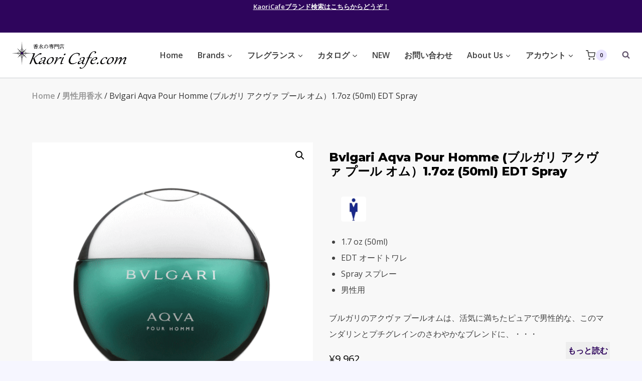

--- FILE ---
content_type: text/html; charset=UTF-8
request_url: https://kaoricafe.com/product/bvlgari-aqva-pour-homme-1-7oz-50ml-edt-spray/
body_size: 42770
content:
<!doctype html>
<html lang="ja" class="no-js" itemtype="https://schema.org/IndividualProduct" itemscope>
<head>
	<meta charset="UTF-8">
	<meta name="viewport" content="width=device-width, initial-scale=1, minimum-scale=1">
	<title>Bvlgari Aqva Pour Homme (ブルガリ アクヴァ プール オム）1.7oz (50ml) EDT Spray &#8211; Kaori Cafe.com</title>
<meta name='robots' content='max-image-preview:large' />

<!-- Google Tag Manager for WordPress by gtm4wp.com -->
<script data-cfasync="false" data-pagespeed-no-defer>
	var gtm4wp_datalayer_name = "dataLayer";
	var dataLayer = dataLayer || [];
	const gtm4wp_use_sku_instead = false;
	const gtm4wp_currency = 'JPY';
	const gtm4wp_product_per_impression = 10;
	const gtm4wp_clear_ecommerce = false;
</script>
<!-- End Google Tag Manager for WordPress by gtm4wp.com --><link rel='dns-prefetch' href='//www.google.com' />
<link rel="alternate" type="application/rss+xml" title="Kaori Cafe.com &raquo; フィード" href="https://kaoricafe.com/feed/" />
<link rel="alternate" type="application/rss+xml" title="Kaori Cafe.com &raquo; コメントフィード" href="https://kaoricafe.com/comments/feed/" />
			<script>document.documentElement.classList.remove( 'no-js' );</script>
			<link rel="alternate" title="oEmbed (JSON)" type="application/json+oembed" href="https://kaoricafe.com/wp-json/oembed/1.0/embed?url=https%3A%2F%2Fkaoricafe.com%2Fproduct%2Fbvlgari-aqva-pour-homme-1-7oz-50ml-edt-spray%2F" />
<link rel="alternate" title="oEmbed (XML)" type="text/xml+oembed" href="https://kaoricafe.com/wp-json/oembed/1.0/embed?url=https%3A%2F%2Fkaoricafe.com%2Fproduct%2Fbvlgari-aqva-pour-homme-1-7oz-50ml-edt-spray%2F&#038;format=xml" />
<style id='wp-img-auto-sizes-contain-inline-css'>
img:is([sizes=auto i],[sizes^="auto," i]){contain-intrinsic-size:3000px 1500px}
/*# sourceURL=wp-img-auto-sizes-contain-inline-css */
</style>
<link rel='stylesheet' id='woocommerce_views-block-style-css-css' href='https://kaoricafe.com/wp-content/plugins/woocommerce-views/public/css/style.css?ver=3.1.5' media='all' />
<style id='wp-emoji-styles-inline-css'>

	img.wp-smiley, img.emoji {
		display: inline !important;
		border: none !important;
		box-shadow: none !important;
		height: 1em !important;
		width: 1em !important;
		margin: 0 0.07em !important;
		vertical-align: -0.1em !important;
		background: none !important;
		padding: 0 !important;
	}
/*# sourceURL=wp-emoji-styles-inline-css */
</style>
<link rel='stylesheet' id='wp-block-library-css' href='https://kaoricafe.com/wp-includes/css/dist/block-library/style.min.css?ver=6.9' media='all' />
<style id='classic-theme-styles-inline-css'>
/*! This file is auto-generated */
.wp-block-button__link{color:#fff;background-color:#32373c;border-radius:9999px;box-shadow:none;text-decoration:none;padding:calc(.667em + 2px) calc(1.333em + 2px);font-size:1.125em}.wp-block-file__button{background:#32373c;color:#fff;text-decoration:none}
/*# sourceURL=/wp-includes/css/classic-themes.min.css */
</style>
<link rel='stylesheet' id='mediaelement-css' href='https://kaoricafe.com/wp-includes/js/mediaelement/mediaelementplayer-legacy.min.css?ver=4.2.17' media='all' />
<link rel='stylesheet' id='wp-mediaelement-css' href='https://kaoricafe.com/wp-includes/js/mediaelement/wp-mediaelement.min.css?ver=6.9' media='all' />
<link rel='stylesheet' id='view_editor_gutenberg_frontend_assets-css' href='https://kaoricafe.com/wp-content/plugins/toolset-blocks/public/css/views-frontend.css?ver=3.6.14' media='all' />
<style id='view_editor_gutenberg_frontend_assets-inline-css'>
.wpv-sort-list-dropdown.wpv-sort-list-dropdown-style-default > span.wpv-sort-list,.wpv-sort-list-dropdown.wpv-sort-list-dropdown-style-default .wpv-sort-list-item {border-color: #cdcdcd;}.wpv-sort-list-dropdown.wpv-sort-list-dropdown-style-default .wpv-sort-list-item a {color: #444;background-color: #fff;}.wpv-sort-list-dropdown.wpv-sort-list-dropdown-style-default a:hover,.wpv-sort-list-dropdown.wpv-sort-list-dropdown-style-default a:focus {color: #000;background-color: #eee;}.wpv-sort-list-dropdown.wpv-sort-list-dropdown-style-default .wpv-sort-list-item.wpv-sort-list-current a {color: #000;background-color: #eee;}
.wpv-sort-list-dropdown.wpv-sort-list-dropdown-style-default > span.wpv-sort-list,.wpv-sort-list-dropdown.wpv-sort-list-dropdown-style-default .wpv-sort-list-item {border-color: #cdcdcd;}.wpv-sort-list-dropdown.wpv-sort-list-dropdown-style-default .wpv-sort-list-item a {color: #444;background-color: #fff;}.wpv-sort-list-dropdown.wpv-sort-list-dropdown-style-default a:hover,.wpv-sort-list-dropdown.wpv-sort-list-dropdown-style-default a:focus {color: #000;background-color: #eee;}.wpv-sort-list-dropdown.wpv-sort-list-dropdown-style-default .wpv-sort-list-item.wpv-sort-list-current a {color: #000;background-color: #eee;}.wpv-sort-list-dropdown.wpv-sort-list-dropdown-style-grey > span.wpv-sort-list,.wpv-sort-list-dropdown.wpv-sort-list-dropdown-style-grey .wpv-sort-list-item {border-color: #cdcdcd;}.wpv-sort-list-dropdown.wpv-sort-list-dropdown-style-grey .wpv-sort-list-item a {color: #444;background-color: #eeeeee;}.wpv-sort-list-dropdown.wpv-sort-list-dropdown-style-grey a:hover,.wpv-sort-list-dropdown.wpv-sort-list-dropdown-style-grey a:focus {color: #000;background-color: #e5e5e5;}.wpv-sort-list-dropdown.wpv-sort-list-dropdown-style-grey .wpv-sort-list-item.wpv-sort-list-current a {color: #000;background-color: #e5e5e5;}
.wpv-sort-list-dropdown.wpv-sort-list-dropdown-style-default > span.wpv-sort-list,.wpv-sort-list-dropdown.wpv-sort-list-dropdown-style-default .wpv-sort-list-item {border-color: #cdcdcd;}.wpv-sort-list-dropdown.wpv-sort-list-dropdown-style-default .wpv-sort-list-item a {color: #444;background-color: #fff;}.wpv-sort-list-dropdown.wpv-sort-list-dropdown-style-default a:hover,.wpv-sort-list-dropdown.wpv-sort-list-dropdown-style-default a:focus {color: #000;background-color: #eee;}.wpv-sort-list-dropdown.wpv-sort-list-dropdown-style-default .wpv-sort-list-item.wpv-sort-list-current a {color: #000;background-color: #eee;}.wpv-sort-list-dropdown.wpv-sort-list-dropdown-style-grey > span.wpv-sort-list,.wpv-sort-list-dropdown.wpv-sort-list-dropdown-style-grey .wpv-sort-list-item {border-color: #cdcdcd;}.wpv-sort-list-dropdown.wpv-sort-list-dropdown-style-grey .wpv-sort-list-item a {color: #444;background-color: #eeeeee;}.wpv-sort-list-dropdown.wpv-sort-list-dropdown-style-grey a:hover,.wpv-sort-list-dropdown.wpv-sort-list-dropdown-style-grey a:focus {color: #000;background-color: #e5e5e5;}.wpv-sort-list-dropdown.wpv-sort-list-dropdown-style-grey .wpv-sort-list-item.wpv-sort-list-current a {color: #000;background-color: #e5e5e5;}.wpv-sort-list-dropdown.wpv-sort-list-dropdown-style-blue > span.wpv-sort-list,.wpv-sort-list-dropdown.wpv-sort-list-dropdown-style-blue .wpv-sort-list-item {border-color: #0099cc;}.wpv-sort-list-dropdown.wpv-sort-list-dropdown-style-blue .wpv-sort-list-item a {color: #444;background-color: #cbddeb;}.wpv-sort-list-dropdown.wpv-sort-list-dropdown-style-blue a:hover,.wpv-sort-list-dropdown.wpv-sort-list-dropdown-style-blue a:focus {color: #000;background-color: #95bedd;}.wpv-sort-list-dropdown.wpv-sort-list-dropdown-style-blue .wpv-sort-list-item.wpv-sort-list-current a {color: #000;background-color: #95bedd;}
/*# sourceURL=view_editor_gutenberg_frontend_assets-inline-css */
</style>
<link rel='stylesheet' id='woocommerce_views_onsale_badge-css' href='https://kaoricafe.com/wp-content/plugins/woocommerce-views/library/toolset/woocommerce-views/res/css/wcviews-onsalebadge.css?ver=3.1.5' media='all' />
<link rel='stylesheet' id='photoswipe-css' href='https://kaoricafe.com/wp-content/plugins/woocommerce/assets/css/photoswipe/photoswipe.min.css?ver=8.7.2' media='all' />
<link rel='stylesheet' id='photoswipe-default-skin-css' href='https://kaoricafe.com/wp-content/plugins/woocommerce/assets/css/photoswipe/default-skin/default-skin.min.css?ver=8.7.2' media='all' />
<style id='woocommerce-inline-inline-css'>
.woocommerce form .form-row .required { visibility: visible; }
/*# sourceURL=woocommerce-inline-inline-css */
</style>
<link rel='stylesheet' id='wc-gateway-linepay-smart-payment-buttons-css' href='https://kaoricafe.com/wp-content/plugins/woocommerce-for-japan/assets/css/linepay_button.css?ver=6.9' media='all' />
<link rel='stylesheet' id='kadence-global-css' href='https://kaoricafe.com/wp-content/themes/kadence/assets/css/global.min.css?ver=1.2.12' media='all' />
<style id='kadence-global-inline-css'>
/* Kadence Base CSS */
:root{--global-palette1:#dd4424;--global-palette2:#2e055c;--global-palette3:#000000;--global-palette4:#0d0416;--global-palette5:#414141;--global-palette6:#63566d;--global-palette7:#e9e4ff;--global-palette8:#f6f6ff;--global-palette9:#f8f8f8;--global-palette9rgb:248, 248, 248;--global-palette-highlight:var(--global-palette1);--global-palette-highlight-alt:var(--global-palette2);--global-palette-highlight-alt2:var(--global-palette9);--global-palette-btn-bg:var(--global-palette1);--global-palette-btn-bg-hover:var(--global-palette2);--global-palette-btn:var(--global-palette8);--global-palette-btn-hover:var(--global-palette8);--global-body-font-family:'Open Sans', var(--global-fallback-font);--global-heading-font-family:Montserrat, var(--global-fallback-font);--global-primary-nav-font-family:inherit;--global-fallback-font:sans-serif;--global-display-fallback-font:sans-serif;--global-content-width:1200px;--global-content-narrow-width:842px;--global-content-edge-padding:1.5rem;--global-content-boxed-padding:2rem;--global-calc-content-width:calc(1200px - var(--global-content-edge-padding) - var(--global-content-edge-padding) );--wp--style--global--content-size:var(--global-calc-content-width);}.wp-site-blocks{--global-vw:calc( 100vw - ( 0.5 * var(--scrollbar-offset)));}body{background:var(--global-palette8);}body, input, select, optgroup, textarea{font-style:normal;font-weight:normal;font-size:16px;line-height:2;font-family:var(--global-body-font-family);color:var(--global-palette5);}.content-bg, body.content-style-unboxed .site{background:var(--global-palette9);}h1,h2,h3,h4,h5,h6{font-family:var(--global-heading-font-family);}h1{font-style:normal;font-weight:800;font-size:38px;line-height:1.2;color:var(--global-palette3);}h2{font-style:normal;font-weight:700;font-size:24px;line-height:1.2;color:var(--global-palette3);}h3{font-style:normal;font-weight:700;font-size:24px;line-height:1.2;color:var(--global-palette3);}h4{font-style:normal;font-weight:700;font-size:24px;color:var(--global-palette5);}h5{font-style:normal;font-weight:700;font-size:16px;line-height:1.5;color:var(--global-palette5);}h6{font-style:normal;font-weight:normal;font-size:12px;line-height:1.5;color:var(--global-palette5);}.entry-hero h1{font-style:normal;font-size:32px;color:var(--global-palette9);}.entry-hero .kadence-breadcrumbs, .entry-hero .search-form{font-style:normal;color:var(--global-palette9);}@media all and (max-width: 767px){h1{font-size:50px;line-height:1.2;}}.entry-hero .kadence-breadcrumbs{max-width:1200px;}.site-container, .site-header-row-layout-contained, .site-footer-row-layout-contained, .entry-hero-layout-contained, .comments-area, .alignfull > .wp-block-cover__inner-container, .alignwide > .wp-block-cover__inner-container{max-width:var(--global-content-width);}.content-width-narrow .content-container.site-container, .content-width-narrow .hero-container.site-container{max-width:var(--global-content-narrow-width);}@media all and (min-width: 1430px){.wp-site-blocks .content-container  .alignwide{margin-left:-115px;margin-right:-115px;width:unset;max-width:unset;}}@media all and (min-width: 1102px){.content-width-narrow .wp-site-blocks .content-container .alignwide{margin-left:-130px;margin-right:-130px;width:unset;max-width:unset;}}.content-style-boxed .wp-site-blocks .entry-content .alignwide{margin-left:calc( -1 * var( --global-content-boxed-padding ) );margin-right:calc( -1 * var( --global-content-boxed-padding ) );}.content-area{margin-top:5rem;margin-bottom:5rem;}@media all and (max-width: 1024px){.content-area{margin-top:3rem;margin-bottom:3rem;}}@media all and (max-width: 767px){.content-area{margin-top:2rem;margin-bottom:2rem;}}@media all and (max-width: 1024px){:root{--global-content-boxed-padding:2rem;}}@media all and (max-width: 767px){:root{--global-content-boxed-padding:1.5rem;}}.entry-content-wrap{padding:2rem;}@media all and (max-width: 1024px){.entry-content-wrap{padding:2rem;}}@media all and (max-width: 767px){.entry-content-wrap{padding:1.5rem;}}.entry.single-entry{box-shadow:0px 15px 15px -10px rgba(0,0,0,0.05);}.entry.loop-entry{box-shadow:0px 15px 15px -10px rgba(0,0,0,0.05);}.loop-entry .entry-content-wrap{padding:2rem;}@media all and (max-width: 1024px){.loop-entry .entry-content-wrap{padding:2rem;}}@media all and (max-width: 767px){.loop-entry .entry-content-wrap{padding:1.5rem;}}button, .button, .wp-block-button__link, input[type="button"], input[type="reset"], input[type="submit"], .fl-button, .elementor-button-wrapper .elementor-button, .wc-block-components-checkout-place-order-button, .wc-block-cart__submit{box-shadow:0px 0px 0px -7px rgba(0,0,0,0);}button:hover, button:focus, button:active, .button:hover, .button:focus, .button:active, .wp-block-button__link:hover, .wp-block-button__link:focus, .wp-block-button__link:active, input[type="button"]:hover, input[type="button"]:focus, input[type="button"]:active, input[type="reset"]:hover, input[type="reset"]:focus, input[type="reset"]:active, input[type="submit"]:hover, input[type="submit"]:focus, input[type="submit"]:active, .elementor-button-wrapper .elementor-button:hover, .elementor-button-wrapper .elementor-button:focus, .elementor-button-wrapper .elementor-button:active, .wc-block-cart__submit:hover{box-shadow:0px 15px 25px -7px rgba(0,0,0,0.1);}.kb-button.kb-btn-global-outline.kb-btn-global-inherit{padding-top:calc(px - 2px);padding-right:calc(px - 2px);padding-bottom:calc(px - 2px);padding-left:calc(px - 2px);}@media all and (min-width: 1025px){.transparent-header .entry-hero .entry-hero-container-inner{padding-top:calc(0px + 90px);}}@media all and (max-width: 1024px){.mobile-transparent-header .entry-hero .entry-hero-container-inner{padding-top:90px;}}@media all and (max-width: 767px){.mobile-transparent-header .entry-hero .entry-hero-container-inner{padding-top:90px;}}#kt-scroll-up-reader, #kt-scroll-up{border-radius:20px 20px 20px 20px;bottom:30px;font-size:1.2em;padding:0.4em 0.4em 0.4em 0.4em;}#kt-scroll-up-reader.scroll-up-side-right, #kt-scroll-up.scroll-up-side-right{right:30px;}#kt-scroll-up-reader.scroll-up-side-left, #kt-scroll-up.scroll-up-side-left{left:30px;}
/* Kadence Header CSS */
@media all and (max-width: 1024px){.mobile-transparent-header #masthead{position:absolute;left:0px;right:0px;z-index:100;}.kadence-scrollbar-fixer.mobile-transparent-header #masthead{right:var(--scrollbar-offset,0);}.mobile-transparent-header #masthead, .mobile-transparent-header .site-top-header-wrap .site-header-row-container-inner, .mobile-transparent-header .site-main-header-wrap .site-header-row-container-inner, .mobile-transparent-header .site-bottom-header-wrap .site-header-row-container-inner{background:transparent;}.site-header-row-tablet-layout-fullwidth, .site-header-row-tablet-layout-standard{padding:0px;}}@media all and (min-width: 1025px){.transparent-header #masthead{position:absolute;left:0px;right:0px;z-index:100;}.transparent-header.kadence-scrollbar-fixer #masthead{right:var(--scrollbar-offset,0);}.transparent-header #masthead, .transparent-header .site-top-header-wrap .site-header-row-container-inner, .transparent-header .site-main-header-wrap .site-header-row-container-inner, .transparent-header .site-bottom-header-wrap .site-header-row-container-inner{background:transparent;}}.site-branding a.brand img{max-width:228px;}.site-branding a.brand img.svg-logo-image{width:228px;}@media all and (max-width: 1024px){.site-branding a.brand img{max-width:50px;}.site-branding a.brand img.svg-logo-image{width:50px;}}@media all and (max-width: 767px){.site-branding a.brand img{max-width:145px;}.site-branding a.brand img.svg-logo-image{width:145px;}}.site-branding{padding:0px 0px 0px 0px;}@media all and (max-width: 1024px){.site-branding .site-title{font-size:20px;}}@media all and (max-width: 767px){.site-branding .site-title{font-size:18px;}}#masthead, #masthead .kadence-sticky-header.item-is-fixed:not(.item-at-start):not(.site-header-row-container):not(.site-main-header-wrap), #masthead .kadence-sticky-header.item-is-fixed:not(.item-at-start) > .site-header-row-container-inner{background:#ffffff;}@media all and (max-width: 1024px){#masthead, #masthead .kadence-sticky-header.item-is-fixed:not(.item-at-start):not(.site-header-row-container):not(.site-main-header-wrap), #masthead .kadence-sticky-header.item-is-fixed:not(.item-at-start) > .site-header-row-container-inner{background:var(--global-palette9);}}.site-main-header-wrap .site-header-row-container-inner{border-bottom:1px solid rgba(45,62,80,0.25);}.site-main-header-inner-wrap{min-height:90px;}.site-top-header-wrap .site-header-row-container-inner{background:var(--global-palette2);}.site-top-header-inner-wrap{min-height:0px;}.header-navigation[class*="header-navigation-style-underline"] .header-menu-container.primary-menu-container>ul>li>a:after{width:calc( 100% - 1.8em);}.main-navigation .primary-menu-container > ul > li.menu-item > a{padding-left:calc(1.8em / 2);padding-right:calc(1.8em / 2);padding-top:0.01em;padding-bottom:0.01em;color:var(--global-palette5);}.main-navigation .primary-menu-container > ul > li.menu-item .dropdown-nav-special-toggle{right:calc(1.8em / 2);}.main-navigation .primary-menu-container > ul li.menu-item > a{font-style:normal;font-weight:600;}.main-navigation .primary-menu-container > ul > li.menu-item > a:hover{color:var(--global-palette1);}.main-navigation .primary-menu-container > ul > li.menu-item.current-menu-item > a{color:var(--global-palette2);}.header-navigation .header-menu-container ul ul.sub-menu, .header-navigation .header-menu-container ul ul.submenu{background:var(--global-palette8);box-shadow:0px 20px 20px -15px rgba(0,0,0,0.35);}.header-navigation .header-menu-container ul ul li.menu-item, .header-menu-container ul.menu > li.kadence-menu-mega-enabled > ul > li.menu-item > a{border-bottom:1px solid var(--global-palette8);}.header-navigation .header-menu-container ul ul li.menu-item > a{width:200px;padding-top:0.6em;padding-bottom:0.6em;color:var(--global-palette5);font-style:normal;font-weight:600;font-size:16px;}.header-navigation .header-menu-container ul ul li.menu-item > a:hover{color:var(--global-palette1);background:var(--global-palette9);}.header-navigation .header-menu-container ul ul li.menu-item.current-menu-item > a{color:var(--global-palette2);background:var(--global-palette8);}.mobile-toggle-open-container .menu-toggle-open, .mobile-toggle-open-container .menu-toggle-open:focus{color:var(--global-palette5);padding:0.4em 0.6em 0.4em 0.6em;font-size:14px;}.mobile-toggle-open-container .menu-toggle-open.menu-toggle-style-bordered{border:1px solid currentColor;}.mobile-toggle-open-container .menu-toggle-open .menu-toggle-icon{font-size:20px;}.mobile-toggle-open-container .menu-toggle-open:hover, .mobile-toggle-open-container .menu-toggle-open:focus-visible{color:var(--global-palette-highlight);}.mobile-navigation ul li{font-style:normal;font-size:18px;line-height:1;}.mobile-navigation ul li a{padding-top:1em;padding-bottom:1em;}.mobile-navigation ul li > a, .mobile-navigation ul li.menu-item-has-children > .drawer-nav-drop-wrap{color:var(--global-palette3);}.mobile-navigation ul li.current-menu-item > a, .mobile-navigation ul li.current-menu-item.menu-item-has-children > .drawer-nav-drop-wrap{color:var(--global-palette-highlight);}.mobile-navigation ul li.menu-item-has-children .drawer-nav-drop-wrap, .mobile-navigation ul li:not(.menu-item-has-children) a{border-bottom:1px solid rgba(101,101,101,0.2);}.mobile-navigation:not(.drawer-navigation-parent-toggle-true) ul li.menu-item-has-children .drawer-nav-drop-wrap button{border-left:1px solid rgba(101,101,101,0.2);}#mobile-drawer .drawer-inner, #mobile-drawer.popup-drawer-layout-fullwidth.popup-drawer-animation-slice .pop-portion-bg, #mobile-drawer.popup-drawer-layout-fullwidth.popup-drawer-animation-slice.pop-animated.show-drawer .drawer-inner{background:var(--global-palette7);}#mobile-drawer .drawer-header .drawer-toggle{padding:0.6em 0.15em 0.6em 0.15em;font-size:24px;}#mobile-drawer .drawer-header .drawer-toggle, #mobile-drawer .drawer-header .drawer-toggle:focus{color:var(--global-palette1);}.header-html{font-style:normal;font-size:13px;color:#ffffff;}.header-html a{color:var(--global-palette9);}.header-html a:hover{color:var(--global-palette9);}.site-header-item .header-cart-wrap .header-cart-inner-wrap .header-cart-button:hover{color:var(--global-palette2);}.search-toggle-open-container .search-toggle-open{color:var(--global-palette6);padding:0px 0px 0px 20px;margin:0px 0px 0px 0px;}.search-toggle-open-container .search-toggle-open.search-toggle-style-bordered{border:2px solid currentColor;}.search-toggle-open-container .search-toggle-open:hover, .search-toggle-open-container .search-toggle-open:focus{color:var(--global-palette-highlight);}#search-drawer .drawer-inner .drawer-content form input.search-field, #search-drawer .drawer-inner .drawer-content form .kadence-search-icon-wrap, #search-drawer .drawer-header{color:var(--global-palette4);}#search-drawer .drawer-inner .drawer-content form input.search-field:focus, #search-drawer .drawer-inner .drawer-content form input.search-submit:hover ~ .kadence-search-icon-wrap, #search-drawer .drawer-inner .drawer-content form button[type="submit"]:hover ~ .kadence-search-icon-wrap{color:var(--global-palette3);}#search-drawer .drawer-inner{background:rgba(46,5,92,0);}
/* Kadence Footer CSS */
#colophon{background:var(--global-palette2);}.site-top-footer-wrap .site-footer-row-container-inner{font-style:normal;font-size:15px;line-height:1.9;letter-spacing:0em;color:var(--global-palette7);}.site-footer .site-top-footer-wrap a:not(.button):not(.wp-block-button__link):not(.wp-element-button){color:var(--global-palette7);}.site-footer .site-top-footer-wrap a:not(.button):not(.wp-block-button__link):not(.wp-element-button):hover{color:var(--global-palette7);}.site-top-footer-inner-wrap{padding-top:90px;padding-bottom:60px;grid-column-gap:30px;grid-row-gap:30px;}.site-top-footer-inner-wrap .widget{margin-bottom:30px;}.site-top-footer-inner-wrap .widget-area .widget-title{font-style:normal;font-size:15px;line-height:1.5;color:var(--global-palette9);}.site-top-footer-inner-wrap .site-footer-section:not(:last-child):after{border-right:1px none var(--global-palette9);right:calc(-30px / 2);}@media all and (max-width: 767px){.site-top-footer-inner-wrap{padding-top:60px;}}.site-bottom-footer-wrap .site-footer-row-container-inner{font-style:normal;font-size:12px;color:rgba(255,255,255,0.5);border-top:1px solid rgba(237,242,247,0.15);}.site-footer .site-bottom-footer-wrap a:where(:not(.button):not(.wp-block-button__link):not(.wp-element-button)){color:var(--global-palette1);}.site-footer .site-bottom-footer-wrap a:where(:not(.button):not(.wp-block-button__link):not(.wp-element-button)):hover{color:var(--global-palette9);}.site-bottom-footer-inner-wrap{padding-top:30px;padding-bottom:30px;grid-column-gap:30px;}.site-bottom-footer-inner-wrap .widget{margin-bottom:30px;}.site-bottom-footer-inner-wrap .widget-area .widget-title{font-style:normal;color:var(--global-palette9);}.site-bottom-footer-inner-wrap .site-footer-section:not(:last-child):after{right:calc(-30px / 2);}#colophon .footer-html{margin:1em 0em 1em 0em;}
/* Kadence Woo CSS */
.entry-hero.product-hero-section .entry-header{min-height:200px;}.product-title .kadence-breadcrumbs{font-style:normal;font-weight:regular;font-size:15px;line-height:1.65;font-family:-apple-system,BlinkMacSystemFont,"Segoe UI",Roboto,Oxygen-Sans,Ubuntu,Cantarell,"Helvetica Neue",sans-serif, "Apple Color Emoji", "Segoe UI Emoji", "Segoe UI Symbol";color:rgba(101,101,101,0.6);}.product-title .single-category{font-weight:700;font-size:32px;line-height:1.5;color:var(--global-palette3);}.wp-site-blocks .product-hero-section .extra-title{font-weight:700;font-size:32px;line-height:1.5;}.woocommerce div.product .product_title{font-style:normal;font-weight:300;font-size:40px;color:var(--global-palette3);}.woocommerce div.product .product-single-category{font-style:normal;}@media all and (max-width: 767px){.woocommerce ul.products:not(.products-list-view), .wp-site-blocks .wc-block-grid:not(.has-2-columns):not(.has-1-columns) .wc-block-grid__products{grid-template-columns:repeat(2, minmax(0, 1fr));column-gap:0.5rem;grid-row-gap:0.5rem;}}.product-archive-hero-section .entry-hero-container-inner{background:var(--global-palette6);border-top:12px solid var(--global-palette2);border-bottom:6px solid var(--global-palette2);}.entry-hero.product-archive-hero-section .entry-header{min-height:100px;}.product-archive-hero-section .hero-section-overlay{background:var(--global-palette2);}.wp-site-blocks .product-archive-title h1{color:#ffffff;}.product-archive-title .kadence-breadcrumbs{color:var(--global-palette8);}.product-archive-title .kadence-breadcrumbs a:hover{color:var(--global-palette7);}.product-archive-title .archive-description{color:var(--global-palette8);}.product-archive-title .archive-description a:hover{color:var(--global-palette7);}.woocommerce ul.products li.product h3, .woocommerce ul.products li.product .product-details .woocommerce-loop-product__title, .woocommerce ul.products li.product .product-details .woocommerce-loop-category__title, .wc-block-grid__products .wc-block-grid__product .wc-block-grid__product-title{font-style:normal;}.woocommerce ul.products li.product .product-details .price, .wc-block-grid__products .wc-block-grid__product .wc-block-grid__product-price{font-style:normal;font-weight:600;font-size:16px;}.woocommerce ul.products.woo-archive-btn-button .product-action-wrap .button:not(.kb-button), .woocommerce ul.products li.woo-archive-btn-button .button:not(.kb-button), .wc-block-grid__product.woo-archive-btn-button .product-details .wc-block-grid__product-add-to-cart .wp-block-button__link{border:2px none transparent;box-shadow:0px 0px 0px 0px rgba(0,0,0,0.0);}.woocommerce ul.products.woo-archive-btn-button .product-action-wrap .button:not(.kb-button):hover, .woocommerce ul.products li.woo-archive-btn-button .button:not(.kb-button):hover, .wc-block-grid__product.woo-archive-btn-button .product-details .wc-block-grid__product-add-to-cart .wp-block-button__link:hover{box-shadow:0px 0px 0px 0px rgba(0,0,0,0);}
/*# sourceURL=kadence-global-inline-css */
</style>
<link rel='stylesheet' id='kadence-header-css' href='https://kaoricafe.com/wp-content/themes/kadence/assets/css/header.min.css?ver=1.2.12' media='all' />
<link rel='stylesheet' id='kadence-content-css' href='https://kaoricafe.com/wp-content/themes/kadence/assets/css/content.min.css?ver=1.2.12' media='all' />
<link rel='stylesheet' id='kadence-woocommerce-css' href='https://kaoricafe.com/wp-content/themes/kadence/assets/css/woocommerce.min.css?ver=1.2.12' media='all' />
<link rel='stylesheet' id='kadence-footer-css' href='https://kaoricafe.com/wp-content/themes/kadence/assets/css/footer.min.css?ver=1.2.12' media='all' />
<link rel='stylesheet' id='toolset_bootstrap_styles-css' href='https://kaoricafe.com/wp-content/plugins/cred-frontend-editor/vendor/toolset/toolset-common/res/lib/bootstrap3/css/bootstrap.css?ver=4.4.8' media='screen' />
<link rel='stylesheet' id='dashicons-css' href='https://kaoricafe.com/wp-includes/css/dashicons.min.css?ver=6.9' media='all' />
<link rel='stylesheet' id='toolset-select2-css-css' href='https://kaoricafe.com/wp-content/plugins/cred-frontend-editor/vendor/toolset/toolset-common/res/lib/select2/select2.css?ver=6.9' media='screen' />
<style id='kadence-blocks-global-variables-inline-css'>
:root {--global-kb-font-size-sm:clamp(0.8rem, 0.73rem + 0.217vw, 0.9rem);--global-kb-font-size-md:clamp(1.1rem, 0.995rem + 0.326vw, 1.25rem);--global-kb-font-size-lg:clamp(1.75rem, 1.576rem + 0.543vw, 2rem);--global-kb-font-size-xl:clamp(2.25rem, 1.728rem + 1.63vw, 3rem);--global-kb-font-size-xxl:clamp(2.5rem, 1.456rem + 3.26vw, 4rem);--global-kb-font-size-xxxl:clamp(2.75rem, 0.489rem + 7.065vw, 6rem);}
/*# sourceURL=kadence-blocks-global-variables-inline-css */
</style>
<script id="toolset-common-es-frontend-js-extra">
var tcesData = {"bodyIdToSelectors":"tbcss"};
//# sourceURL=toolset-common-es-frontend-js-extra
</script>
<script src="https://kaoricafe.com/wp-content/plugins/cred-frontend-editor/vendor/toolset/common-es/public/toolset-common-es-frontend.js?ver=172000" id="toolset-common-es-frontend-js"></script>
<script src="https://kaoricafe.com/wp-includes/js/jquery/jquery.min.js?ver=3.7.1" id="jquery-core-js"></script>
<script src="https://kaoricafe.com/wp-includes/js/jquery/jquery-migrate.min.js?ver=3.4.1" id="jquery-migrate-js"></script>
<script src="https://kaoricafe.com/wp-content/plugins/woocommerce-views/library/toolset/woocommerce-views/res/js/wcviews-frontend.js?ver=3.1.5" id="woocommerce_views_frontend_js-js"></script>
<script src="https://kaoricafe.com/wp-content/plugins/woocommerce/assets/js/jquery-blockui/jquery.blockUI.min.js?ver=2.7.0-wc.8.7.2" id="jquery-blockui-js" defer data-wp-strategy="defer"></script>
<script id="wc-add-to-cart-js-extra">
var wc_add_to_cart_params = {"ajax_url":"/wp-admin/admin-ajax.php","wc_ajax_url":"/?wc-ajax=%%endpoint%%","i18n_view_cart":"View cart","cart_url":"https://kaoricafe.com/cart/","is_cart":"","cart_redirect_after_add":"no"};
//# sourceURL=wc-add-to-cart-js-extra
</script>
<script src="https://kaoricafe.com/wp-content/plugins/woocommerce/assets/js/frontend/add-to-cart.min.js?ver=8.7.2" id="wc-add-to-cart-js" defer data-wp-strategy="defer"></script>
<script src="https://kaoricafe.com/wp-content/plugins/woocommerce/assets/js/zoom/jquery.zoom.min.js?ver=1.7.21-wc.8.7.2" id="zoom-js" defer data-wp-strategy="defer"></script>
<script src="https://kaoricafe.com/wp-content/plugins/woocommerce/assets/js/flexslider/jquery.flexslider.min.js?ver=2.7.2-wc.8.7.2" id="flexslider-js" defer data-wp-strategy="defer"></script>
<script src="https://kaoricafe.com/wp-content/plugins/woocommerce/assets/js/photoswipe/photoswipe.min.js?ver=4.1.1-wc.8.7.2" id="photoswipe-js" defer data-wp-strategy="defer"></script>
<script src="https://kaoricafe.com/wp-content/plugins/woocommerce/assets/js/photoswipe/photoswipe-ui-default.min.js?ver=4.1.1-wc.8.7.2" id="photoswipe-ui-default-js" defer data-wp-strategy="defer"></script>
<script id="wc-single-product-js-extra">
var wc_single_product_params = {"i18n_required_rating_text":"Please select a rating","review_rating_required":"yes","flexslider":{"rtl":false,"animation":"slide","smoothHeight":true,"directionNav":false,"controlNav":"thumbnails","slideshow":false,"animationSpeed":500,"animationLoop":false,"allowOneSlide":false},"zoom_enabled":"1","zoom_options":[],"photoswipe_enabled":"1","photoswipe_options":{"shareEl":false,"closeOnScroll":false,"history":false,"hideAnimationDuration":0,"showAnimationDuration":0},"flexslider_enabled":"1"};
//# sourceURL=wc-single-product-js-extra
</script>
<script src="https://kaoricafe.com/wp-content/plugins/woocommerce/assets/js/frontend/single-product.min.js?ver=8.7.2" id="wc-single-product-js" defer data-wp-strategy="defer"></script>
<script src="https://kaoricafe.com/wp-content/plugins/woocommerce/assets/js/js-cookie/js.cookie.min.js?ver=2.1.4-wc.8.7.2" id="js-cookie-js" defer data-wp-strategy="defer"></script>
<script id="woocommerce-js-extra">
var woocommerce_params = {"ajax_url":"/wp-admin/admin-ajax.php","wc_ajax_url":"/?wc-ajax=%%endpoint%%"};
//# sourceURL=woocommerce-js-extra
</script>
<script src="https://kaoricafe.com/wp-content/plugins/woocommerce/assets/js/frontend/woocommerce.min.js?ver=8.7.2" id="woocommerce-js" defer data-wp-strategy="defer"></script>
<link rel="https://api.w.org/" href="https://kaoricafe.com/wp-json/" /><link rel="alternate" title="JSON" type="application/json" href="https://kaoricafe.com/wp-json/wp/v2/product/19921" /><link rel="EditURI" type="application/rsd+xml" title="RSD" href="https://kaoricafe.com/xmlrpc.php?rsd" />
<meta name="generator" content="WordPress 6.9" />
<meta name="generator" content="WooCommerce 8.7.2" />
<link rel="canonical" href="https://kaoricafe.com/product/bvlgari-aqva-pour-homme-1-7oz-50ml-edt-spray/" />
<link rel='shortlink' href='https://kaoricafe.com/?p=19921' />
<!-- Starting: WooCommerce Conversion Tracking (https://wordpress.org/plugins/woocommerce-conversion-tracking/) -->
        <script async src="https://www.googletagmanager.com/gtag/js?id=AW-328361185"></script>
        <script>
            window.dataLayer = window.dataLayer || [];
            function gtag(){dataLayer.push(arguments)};
            gtag('js', new Date());

            gtag('config', 'AW-328361185');
        </script>
        <!-- End: WooCommerce Conversion Tracking Codes -->

<!-- Google Tag Manager for WordPress by gtm4wp.com -->
<!-- GTM Container placement set to manual -->
<script data-cfasync="false" data-pagespeed-no-defer type="text/javascript">
	var dataLayer_content = {"pagePostType":"product","pagePostType2":"single-product","pagePostAuthor":"kaoricafe","customerTotalOrders":0,"customerTotalOrderValue":0,"customerFirstName":"","customerLastName":"","customerBillingFirstName":"","customerBillingLastName":"","customerBillingCompany":"","customerBillingAddress1":"","customerBillingAddress2":"","customerBillingCity":"","customerBillingState":"","customerBillingPostcode":"","customerBillingCountry":"","customerBillingEmail":"","customerBillingEmailHash":"e3b0c44298fc1c149afbf4c8996fb92427ae41e4649b934ca495991b7852b855","customerBillingPhone":"","customerShippingFirstName":"","customerShippingLastName":"","customerShippingCompany":"","customerShippingAddress1":"","customerShippingAddress2":"","customerShippingCity":"","customerShippingState":"","customerShippingPostcode":"","customerShippingCountry":"","productRatingCounts":[],"productAverageRating":0,"productReviewCount":0,"productType":"simple","productIsVariable":0};
	dataLayer.push( dataLayer_content );
</script>
<script data-cfasync="false">
(function(w,d,s,l,i){w[l]=w[l]||[];w[l].push({'gtm.start':
new Date().getTime(),event:'gtm.js'});var f=d.getElementsByTagName(s)[0],
j=d.createElement(s),dl=l!='dataLayer'?'&l='+l:'';j.async=true;j.src=
'//www.googletagmanager.com/gtm.js?id='+i+dl;f.parentNode.insertBefore(j,f);
})(window,document,'script','dataLayer','GTM-N3JXDQD');
</script>
<!-- End Google Tag Manager for WordPress by gtm4wp.com -->	<noscript><style>.woocommerce-product-gallery{ opacity: 1 !important; }</style></noscript>
	 <script> window.addEventListener("load",function(){ var c={script:false,link:false}; function ls(s) { if(!['script','link'].includes(s)||c[s]){return;}c[s]=true; var d=document,f=d.getElementsByTagName(s)[0],j=d.createElement(s); if(s==='script'){j.async=true;j.src='https://kaoricafe.com/wp-content/plugins/toolset-blocks/vendor/toolset/blocks/public/js/frontend.js?v=1.6.10';}else{ j.rel='stylesheet';j.href='https://kaoricafe.com/wp-content/plugins/toolset-blocks/vendor/toolset/blocks/public/css/style.css?v=1.6.10';} f.parentNode.insertBefore(j, f); }; function ex(){ls('script');ls('link')} window.addEventListener("scroll", ex, {once: true}); if (('IntersectionObserver' in window) && ('IntersectionObserverEntry' in window) && ('intersectionRatio' in window.IntersectionObserverEntry.prototype)) { var i = 0, fb = document.querySelectorAll("[class^='tb-']"), o = new IntersectionObserver(es => { es.forEach(e => { o.unobserve(e.target); if (e.intersectionRatio > 0) { ex();o.disconnect();}else{ i++;if(fb.length>i){o.observe(fb[i])}} }) }); if (fb.length) { o.observe(fb[i]) } } }) </script>
	<noscript>
		<link rel="stylesheet" href="https://kaoricafe.com/wp-content/plugins/toolset-blocks/vendor/toolset/blocks/public/css/style.css">
	</noscript><link rel='stylesheet' id='kadence-fonts-css' href='https://fonts.googleapis.com/css?family=Open%20Sans:regular,700,800,600,300%7CMontserrat:800,700,regular&#038;display=swap' media='all' />
<link rel="icon" href="https://kaoricafe.com/wp-content/uploads/2021/06/cropped-Imagekcafe2-32x32.gif" sizes="32x32" />
<link rel="icon" href="https://kaoricafe.com/wp-content/uploads/2021/06/cropped-Imagekcafe2-192x192.gif" sizes="192x192" />
<link rel="apple-touch-icon" href="https://kaoricafe.com/wp-content/uploads/2021/06/cropped-Imagekcafe2-180x180.gif" />
<meta name="msapplication-TileImage" content="https://kaoricafe.com/wp-content/uploads/2021/06/cropped-Imagekcafe2-270x270.gif" />
		<style id="wp-custom-css">
			
.aroma-box {
    width: 150px;
    height: 150px;
    padding: 40% 0%;
    text-align: center;
}
.aroma-box h4 {
	color:#fff;
  	font-weight:800;
  	background-color:#11111178;
  	font-size:17px;
}
.aroma-box h4 a {
	text-decoration:underline;
}

a {
	color:#2E055C;
}

ul.pagination > li.active > span{
    color: black !important;
}
.pagination-dots a{
	color:#2e055c;
}


.wpv-pagination-nav-links-container .page-link {
	border:1px solid #2e055c;
}
.wpv-pagination-nav-links-container .page-link a:hover {
		border:1px solid #2e055c;
}

/* search  */

#search-drawer .drawer-inner form {
	background-color:#fff;
}


#search-drawer .drawer-inner .drawer-content form input.search-field {
	color:#111;
}



.popup-drawer .drawer-header .drawer-toggle {	.	     background-color: #fff;
}

/* ---- Woocommerce --- */

.woocommerce-shipping-destination {
	display:none;	
}

/* ----- search ---- */

.popup-drawer .drawer-header .drawer-toggle {
	color:#fff;
  font-size: 2em;
  border: 2px solid;
	width: 30px;
	height: 10px;
	margin-top:24px;
	margin-right:12px;
	
}

/*---- archive descritpion -----*/

.archive-description p {
	color:#fff;
	margin:0px 0px 6px 0px;
}
.kadence-breadcrumbs {
	margin:0.5em 0em;
}

/* ----- -------*/

.wc-block-grid__product .wc-block-grid__product-title {
	font-size:14px;
}

/* ----- widget ----- */

.widget_calendar .calendar-style th {
	background-color:#2E055C;
	color:#fff;
}

.widget_calendar .calendar-style .pad {
	background-color:#eee;
}

.widget_calendar .calendar-style td {
	color:#aaa;
}

.widget_calendar .calendar-style a {
  color:#523278;
	font-weight:900;
}

/* --- single post calendar widget ---- */

.wp-block-calendar tr th {
	background-color:#2E055C;
	color:#fff;
}

.wp-block-calendar #wp-calendar .calendar-style th {
	background-color:#523278;
	color:#fff;
}

.wp-block-calendar tr .pad {
	background-color:#eee;
}

.wp-block-calendar tr td {
	color:#aaa;
}

.wp-block-calendar tr a {
  color:#523278;
	font-weight:900;
}
		</style>
		</head>

<body class="wp-singular product-template-default single single-product postid-19921 wp-custom-logo wp-embed-responsive wp-theme-kadence wp-child-theme-kadance_child theme-kadence woocommerce woocommerce-page woocommerce-no-js footer-on-bottom hide-focus-outline link-style-no-underline content-title-style-normal content-width-fullwidth content-style-unboxed content-vertical-padding-hide non-transparent-header mobile-non-transparent-header product-tab-style-normal product-variation-style-horizontal kadence-cart-button-normal views-template-template-for--1">

<!-- GTM Container placement set to manual -->
<!-- Google Tag Manager (noscript) -->
				<noscript><iframe src="https://www.googletagmanager.com/ns.html?id=GTM-N3JXDQD" height="0" width="0" style="display:none;visibility:hidden" aria-hidden="true"></iframe></noscript>
<!-- End Google Tag Manager (noscript) --><div id="wrapper" class="site wp-site-blocks">
			<a class="skip-link screen-reader-text scroll-ignore" href="#main">Skip to content</a>
		<header id="masthead" class="site-header" role="banner" itemtype="https://schema.org/WPHeader" itemscope>
	<div id="main-header" class="site-header-wrap">
		<div class="site-header-inner-wrap">
			<div class="site-header-upper-wrap">
				<div class="site-header-upper-inner-wrap">
					<div class="site-top-header-wrap site-header-row-container site-header-focus-item site-header-row-layout-standard" data-section="kadence_customizer_header_top">
	<div class="site-header-row-container-inner">
				<div class="site-container">
			<div class="site-top-header-inner-wrap site-header-row site-header-row-only-center-column site-header-row-center-column">
													<div class="site-header-top-section-center site-header-section site-header-section-center">
						<div class="site-header-item site-header-focus-item" data-section="kadence_customizer_header_html">
	<div class="header-html inner-link-style-normal"><div class="header-html-inner"><p><a href="https://kaoricafe.com/search-by-brand-abc/">KaoriCafeブランド検索はこちらからどうぞ！</a></p>
<p>&nbsp;</p>
</div></div></div><!-- data-section="header_html" -->
					</div>
											</div>
		</div>
	</div>
</div>
<div class="site-main-header-wrap site-header-row-container site-header-focus-item site-header-row-layout-fullwidth kadence-sticky-header" data-section="kadence_customizer_header_main" data-reveal-scroll-up="false" data-shrink="true" data-shrink-height="60">
	<div class="site-header-row-container-inner">
				<div class="site-container">
			<div class="site-main-header-inner-wrap site-header-row site-header-row-has-sides site-header-row-no-center">
									<div class="site-header-main-section-left site-header-section site-header-section-left">
						<div class="site-header-item site-header-focus-item" data-section="title_tagline">
	<div class="site-branding branding-layout-standard site-brand-logo-only"><a class="brand has-logo-image" href="https://kaoricafe.com/" rel="home"><img width="1800" height="424" src="https://kaoricafe.com/wp-content/uploads/2021/06/logo1800x424.gif" class="custom-logo" alt="Kaori Cafe" decoding="async" fetchpriority="high" /></a></div></div><!-- data-section="title_tagline" -->
					</div>
																	<div class="site-header-main-section-right site-header-section site-header-section-right">
						<div class="site-header-item site-header-focus-item site-header-item-main-navigation header-navigation-layout-stretch-false header-navigation-layout-fill-stretch-false" data-section="kadence_customizer_primary_navigation">
		<nav id="site-navigation" class="main-navigation header-navigation nav--toggle-sub header-navigation-style-underline header-navigation-dropdown-animation-fade-up" role="navigation" aria-label="Primary Navigation">
				<div class="primary-menu-container header-menu-container">
			<ul id="primary-menu" class="menu"><li id="menu-item-19147" class="menu-item menu-item-type-post_type menu-item-object-page menu-item-home menu-item-19147"><a href="https://kaoricafe.com/">Home</a></li>
<li id="menu-item-15662" class="menu-item menu-item-type-custom menu-item-object-custom menu-item-has-children menu-item-15662"><a href="#"><span class="nav-drop-title-wrap">Brands<span class="dropdown-nav-toggle"><span class="kadence-svg-iconset svg-baseline"><svg aria-hidden="true" class="kadence-svg-icon kadence-arrow-down-svg" fill="currentColor" version="1.1" xmlns="http://www.w3.org/2000/svg" width="24" height="24" viewBox="0 0 24 24"><title>Expand</title><path d="M5.293 9.707l6 6c0.391 0.391 1.024 0.391 1.414 0l6-6c0.391-0.391 0.391-1.024 0-1.414s-1.024-0.391-1.414 0l-5.293 5.293-5.293-5.293c-0.391-0.391-1.024-0.391-1.414 0s-0.391 1.024 0 1.414z"></path>
				</svg></span></span></span></a>
<ul class="sub-menu">
	<li id="menu-item-12949" class="menu-item menu-item-type-post_type menu-item-object-page menu-item-12949"><a href="https://kaoricafe.com/brands/">Brands</a></li>
	<li id="menu-item-961" class="menu-item menu-item-type-post_type menu-item-object-page current_page_parent menu-item-961"><a href="https://kaoricafe.com/shop/">全商品</a></li>
	<li id="menu-item-4385" class="menu-item menu-item-type-post_type menu-item-object-page menu-item-4385"><a href="https://kaoricafe.com/top-sellers/">売れ筋商品</a></li>
	<li id="menu-item-4386" class="menu-item menu-item-type-post_type menu-item-object-page menu-item-4386"><a href="https://kaoricafe.com/sale/">Sale</a></li>
</ul>
</li>
<li id="menu-item-4354" class="menu-item menu-item-type-custom menu-item-object-custom menu-item-has-children menu-item-4354"><a href="#"><span class="nav-drop-title-wrap">フレグランス<span class="dropdown-nav-toggle"><span class="kadence-svg-iconset svg-baseline"><svg aria-hidden="true" class="kadence-svg-icon kadence-arrow-down-svg" fill="currentColor" version="1.1" xmlns="http://www.w3.org/2000/svg" width="24" height="24" viewBox="0 0 24 24"><title>Expand</title><path d="M5.293 9.707l6 6c0.391 0.391 1.024 0.391 1.414 0l6-6c0.391-0.391 0.391-1.024 0-1.414s-1.024-0.391-1.414 0l-5.293 5.293-5.293-5.293c-0.391-0.391-1.024-0.391-1.414 0s-0.391 1.024 0 1.414z"></path>
				</svg></span></span></span></a>
<ul class="sub-menu">
	<li id="menu-item-4362" class="menu-item menu-item-type-taxonomy menu-item-object-aroma menu-item-4362"><a href="https://kaoricafe.com/aroma/floral/">フローラル</a></li>
	<li id="menu-item-4358" class="menu-item menu-item-type-taxonomy menu-item-object-aroma current-product-ancestor current-menu-parent current-product-parent menu-item-4358"><a href="https://kaoricafe.com/aroma/ctrus/">シトラス</a></li>
	<li id="menu-item-4361" class="menu-item menu-item-type-taxonomy menu-item-object-aroma menu-item-4361"><a href="https://kaoricafe.com/aroma/fruity/">フルーティー</a></li>
	<li id="menu-item-4364" class="menu-item menu-item-type-taxonomy menu-item-object-aroma menu-item-4364"><a href="https://kaoricafe.com/aroma/tree/">樹木の香り</a></li>
	<li id="menu-item-4363" class="menu-item menu-item-type-taxonomy menu-item-object-aroma menu-item-4363"><a href="https://kaoricafe.com/aroma/marine/">マリン</a></li>
	<li id="menu-item-4357" class="menu-item menu-item-type-taxonomy menu-item-object-aroma menu-item-4357"><a href="https://kaoricafe.com/aroma/green/">グリーン</a></li>
	<li id="menu-item-4360" class="menu-item menu-item-type-taxonomy menu-item-object-aroma menu-item-4360"><a href="https://kaoricafe.com/aroma/harb/">ハーブ</a></li>
	<li id="menu-item-4355" class="menu-item menu-item-type-taxonomy menu-item-object-aroma menu-item-4355"><a href="https://kaoricafe.com/aroma/animal/">アニマル</a></li>
	<li id="menu-item-4359" class="menu-item menu-item-type-taxonomy menu-item-object-aroma current-product-ancestor current-menu-parent current-product-parent menu-item-4359"><a href="https://kaoricafe.com/aroma/spices/">スパイス</a></li>
	<li id="menu-item-4356" class="menu-item menu-item-type-taxonomy menu-item-object-aroma menu-item-4356"><a href="https://kaoricafe.com/aroma/oriental/">オリエンタル</a></li>
</ul>
</li>
<li id="menu-item-4365" class="menu-item menu-item-type-custom menu-item-object-custom menu-item-has-children menu-item-4365"><a href="#"><span class="nav-drop-title-wrap">カタログ<span class="dropdown-nav-toggle"><span class="kadence-svg-iconset svg-baseline"><svg aria-hidden="true" class="kadence-svg-icon kadence-arrow-down-svg" fill="currentColor" version="1.1" xmlns="http://www.w3.org/2000/svg" width="24" height="24" viewBox="0 0 24 24"><title>Expand</title><path d="M5.293 9.707l6 6c0.391 0.391 1.024 0.391 1.414 0l6-6c0.391-0.391 0.391-1.024 0-1.414s-1.024-0.391-1.414 0l-5.293 5.293-5.293-5.293c-0.391-0.391-1.024-0.391-1.414 0s-0.391 1.024 0 1.414z"></path>
				</svg></span></span></span></a>
<ul class="sub-menu">
	<li id="menu-item-17612" class="menu-item menu-item-type-taxonomy menu-item-object-product_cat menu-item-17612"><a href="https://kaoricafe.com/product-category/kaori-cafe-%e3%82%aa%e3%83%aa%e3%82%b8%e3%83%8a%e3%83%ab-me-fragrance/">Me Fragrance</a></li>
	<li id="menu-item-4366" class="menu-item menu-item-type-taxonomy menu-item-object-product_cat menu-item-4366"><a href="https://kaoricafe.com/product-category/womens/">女性用香水</a></li>
	<li id="menu-item-4367" class="menu-item menu-item-type-taxonomy menu-item-object-product_cat current-product-ancestor current-menu-parent current-product-parent menu-item-4367"><a href="https://kaoricafe.com/product-category/mens/">男性用香水</a></li>
	<li id="menu-item-4368" class="menu-item menu-item-type-taxonomy menu-item-object-product_cat menu-item-4368"><a href="https://kaoricafe.com/product-category/unisex/">ユニセックス</a></li>
	<li id="menu-item-16234" class="menu-item menu-item-type-taxonomy menu-item-object-product_cat menu-item-16234"><a href="https://kaoricafe.com/product-category/roll-on/">ロールオン</a></li>
	<li id="menu-item-4369" class="menu-item menu-item-type-taxonomy menu-item-object-product_cat menu-item-4369"><a href="https://kaoricafe.com/product-category/deodorant/">デオドラント</a></li>
	<li id="menu-item-4370" class="menu-item menu-item-type-taxonomy menu-item-object-product_cat menu-item-4370"><a href="https://kaoricafe.com/product-category/bath-and-body-care/">バス製品</a></li>
	<li id="menu-item-4371" class="menu-item menu-item-type-taxonomy menu-item-object-product_cat menu-item-4371"><a href="https://kaoricafe.com/product-category/skin-care/">スキンケアー</a></li>
	<li id="menu-item-4372" class="menu-item menu-item-type-taxonomy menu-item-object-product_cat menu-item-4372"><a href="https://kaoricafe.com/product-category/hair-care/">ヘアケアー</a></li>
	<li id="menu-item-4373" class="menu-item menu-item-type-taxonomy menu-item-object-product_cat menu-item-4373"><a href="https://kaoricafe.com/product-category/home-care/">ホームケアー</a></li>
	<li id="menu-item-4374" class="menu-item menu-item-type-taxonomy menu-item-object-product_cat menu-item-4374"><a href="https://kaoricafe.com/product-category/beauty-items/">ビューティー小物</a></li>
	<li id="menu-item-4375" class="menu-item menu-item-type-taxonomy menu-item-object-product_cat menu-item-4375"><a href="https://kaoricafe.com/product-category/uncategorized/">その他</a></li>
</ul>
</li>
<li id="menu-item-4387" class="menu-item menu-item-type-post_type menu-item-object-page menu-item-4387"><a href="https://kaoricafe.com/new/">NEW</a></li>
<li id="menu-item-12676" class="menu-item menu-item-type-post_type menu-item-object-page menu-item-12676"><a href="https://kaoricafe.com/contact/">お問い合わせ</a></li>
<li id="menu-item-12944" class="menu-item menu-item-type-custom menu-item-object-custom menu-item-has-children menu-item-12944"><a href="#"><span class="nav-drop-title-wrap">About Us<span class="dropdown-nav-toggle"><span class="kadence-svg-iconset svg-baseline"><svg aria-hidden="true" class="kadence-svg-icon kadence-arrow-down-svg" fill="currentColor" version="1.1" xmlns="http://www.w3.org/2000/svg" width="24" height="24" viewBox="0 0 24 24"><title>Expand</title><path d="M5.293 9.707l6 6c0.391 0.391 1.024 0.391 1.414 0l6-6c0.391-0.391 0.391-1.024 0-1.414s-1.024-0.391-1.414 0l-5.293 5.293-5.293-5.293c-0.391-0.391-1.024-0.391-1.414 0s-0.391 1.024 0 1.414z"></path>
				</svg></span></span></span></a>
<ul class="sub-menu">
	<li id="menu-item-12851" class="menu-item menu-item-type-custom menu-item-object-custom menu-item-12851"><a href="https://kaoricafe.com/about-our-company/">会社概要</a></li>
	<li id="menu-item-12848" class="menu-item menu-item-type-post_type menu-item-object-page menu-item-12848"><a href="https://kaoricafe.com/?page_id=4590">Kaori Cafeブログ</a></li>
</ul>
</li>
<li id="menu-item-965" class="menu-item menu-item-type-custom menu-item-object-custom menu-item-has-children menu-item-965"><a href="#"><span class="nav-drop-title-wrap">アカウント<span class="dropdown-nav-toggle"><span class="kadence-svg-iconset svg-baseline"><svg aria-hidden="true" class="kadence-svg-icon kadence-arrow-down-svg" fill="currentColor" version="1.1" xmlns="http://www.w3.org/2000/svg" width="24" height="24" viewBox="0 0 24 24"><title>Expand</title><path d="M5.293 9.707l6 6c0.391 0.391 1.024 0.391 1.414 0l6-6c0.391-0.391 0.391-1.024 0-1.414s-1.024-0.391-1.414 0l-5.293 5.293-5.293-5.293c-0.391-0.391-1.024-0.391-1.414 0s-0.391 1.024 0 1.414z"></path>
				</svg></span></span></span></a>
<ul class="sub-menu">
	<li id="menu-item-966" class="menu-item menu-item-type-post_type menu-item-object-page menu-item-966"><a href="https://kaoricafe.com/my-account/">マイアカウント</a></li>
	<li id="menu-item-967" class="menu-item menu-item-type-post_type menu-item-object-page menu-item-967"><a href="https://kaoricafe.com/cart/">カート</a></li>
	<li id="menu-item-12677" class="menu-item menu-item-type-post_type menu-item-object-page menu-item-12677"><a href="https://kaoricafe.com/checkout/">チェックアウト</a></li>
</ul>
</li>
</ul>		</div>
	</nav><!-- #site-navigation -->
	</div><!-- data-section="primary_navigation" -->
<div class="site-header-item site-header-focus-item" data-section="kadence_customizer_cart">
	<div class="header-cart-wrap kadence-header-cart header-navigation nav--toggle-sub header-navigation-dropdown-animation-fade-up"><span class="header-cart-empty-check header-cart-is-empty-true"></span><div class="header-cart-inner-wrap cart-show-label-false cart-style-dropdown header-menu-container"><ul id="cart-menu" class="menu woocommerce widget_shopping_cart"><li class="menu-item menu-item-has-children menu-item-kadence-cart kadence-menu-has-icon menu-item--has-toggle"><a href="https://kaoricafe.com/cart/" aria-label="Shopping Cart" class="header-cart-button"><span class="kadence-svg-iconset"><svg class="kadence-svg-icon kadence-shopping-cart-svg" fill="currentColor" version="1.1" xmlns="http://www.w3.org/2000/svg" width="24" height="24" viewBox="0 0 24 24"><title>Shopping Cart</title><path d="M11 21c0-0.552-0.225-1.053-0.586-1.414s-0.862-0.586-1.414-0.586-1.053 0.225-1.414 0.586-0.586 0.862-0.586 1.414 0.225 1.053 0.586 1.414 0.862 0.586 1.414 0.586 1.053-0.225 1.414-0.586 0.586-0.862 0.586-1.414zM22 21c0-0.552-0.225-1.053-0.586-1.414s-0.862-0.586-1.414-0.586-1.053 0.225-1.414 0.586-0.586 0.862-0.586 1.414 0.225 1.053 0.586 1.414 0.862 0.586 1.414 0.586 1.053-0.225 1.414-0.586 0.586-0.862 0.586-1.414zM7.221 7h14.57l-1.371 7.191c-0.046 0.228-0.166 0.425-0.332 0.568-0.18 0.156-0.413 0.246-0.688 0.241h-9.734c-0.232 0.003-0.451-0.071-0.626-0.203-0.19-0.143-0.329-0.351-0.379-0.603zM1 2h3.18l0.848 4.239c0.108 0.437 0.502 0.761 0.972 0.761h1.221l-0.4-2h-0.821c-0.552 0-1 0.448-1 1 0 0.053 0.004 0.105 0.012 0.155 0.004 0.028 0.010 0.057 0.017 0.084l1.671 8.347c0.149 0.751 0.57 1.383 1.14 1.811 0.521 0.392 1.17 0.613 1.854 0.603h9.706c0.748 0.015 1.455-0.261 1.995-0.727 0.494-0.426 0.848-1.013 0.985-1.683l1.602-8.402c0.103-0.543-0.252-1.066-0.795-1.17-0.065-0.013-0.13-0.019-0.187-0.018h-16.18l-0.84-4.196c-0.094-0.462-0.497-0.804-0.98-0.804h-4c-0.552 0-1 0.448-1 1s0.448 1 1 1z"></path>
				</svg></span><span class="header-cart-total header-cart-is-empty-true">0</span></a><ul class="sub-menu">
			<li class="menu-item menu-item-kadence-cart-dropdown">
				<div class="kadence-mini-cart-refresh">

	<p class="woocommerce-mini-cart__empty-message">No products in the cart.</p>


</div>
			</li>
			</ul>
			</li>
			</ul></div></div></div><!-- data-section="cart" -->
<div class="site-header-item site-header-focus-item" data-section="kadence_customizer_header_search">
		<div class="search-toggle-open-container">
						<button class="search-toggle-open drawer-toggle search-toggle-style-default" aria-label="View Search Form" data-toggle-target="#search-drawer" data-toggle-body-class="showing-popup-drawer-from-full" aria-expanded="false" data-set-focus="#search-drawer .search-field"
					>
						<span class="search-toggle-icon"><span class="kadence-svg-iconset"><svg aria-hidden="true" class="kadence-svg-icon kadence-search-svg" fill="currentColor" version="1.1" xmlns="http://www.w3.org/2000/svg" width="26" height="28" viewBox="0 0 26 28"><title>Search</title><path d="M18 13c0-3.859-3.141-7-7-7s-7 3.141-7 7 3.141 7 7 7 7-3.141 7-7zM26 26c0 1.094-0.906 2-2 2-0.531 0-1.047-0.219-1.406-0.594l-5.359-5.344c-1.828 1.266-4.016 1.937-6.234 1.937-6.078 0-11-4.922-11-11s4.922-11 11-11 11 4.922 11 11c0 2.219-0.672 4.406-1.937 6.234l5.359 5.359c0.359 0.359 0.578 0.875 0.578 1.406z"></path>
				</svg></span></span>
		</button>
	</div>
	</div><!-- data-section="header_search" -->
					</div>
							</div>
		</div>
	</div>
</div>
				</div>
			</div>
					</div>
	</div>
	
<div id="mobile-header" class="site-mobile-header-wrap">
	<div class="site-header-inner-wrap">
		<div class="site-header-upper-wrap">
			<div class="site-header-upper-inner-wrap">
			<div class="site-main-header-wrap site-header-focus-item site-header-row-layout-fullwidth site-header-row-tablet-layout-default site-header-row-mobile-layout-default ">
	<div class="site-header-row-container-inner">
		<div class="site-container">
			<div class="site-main-header-inner-wrap site-header-row site-header-row-has-sides site-header-row-no-center">
									<div class="site-header-main-section-left site-header-section site-header-section-left">
						<div class="site-header-item site-header-focus-item" data-section="title_tagline">
	<div class="site-branding mobile-site-branding branding-layout-standard branding-tablet-layout-standard site-brand-logo-only branding-mobile-layout-standard site-brand-logo-only"><a class="brand has-logo-image" href="https://kaoricafe.com/" rel="home"><img width="1800" height="424" src="https://kaoricafe.com/wp-content/uploads/2021/06/logo1800x424.gif" class="custom-logo" alt="Kaori Cafe" decoding="async" /></a></div></div><!-- data-section="title_tagline" -->
					</div>
																	<div class="site-header-main-section-right site-header-section site-header-section-right">
						<div class="site-header-item site-header-focus-item" data-section="kadence_customizer_header_search">
		<div class="search-toggle-open-container">
						<button class="search-toggle-open drawer-toggle search-toggle-style-default" aria-label="View Search Form" data-toggle-target="#search-drawer" data-toggle-body-class="showing-popup-drawer-from-full" aria-expanded="false" data-set-focus="#search-drawer .search-field"
					>
						<span class="search-toggle-icon"><span class="kadence-svg-iconset"><svg aria-hidden="true" class="kadence-svg-icon kadence-search-svg" fill="currentColor" version="1.1" xmlns="http://www.w3.org/2000/svg" width="26" height="28" viewBox="0 0 26 28"><title>Search</title><path d="M18 13c0-3.859-3.141-7-7-7s-7 3.141-7 7 3.141 7 7 7 7-3.141 7-7zM26 26c0 1.094-0.906 2-2 2-0.531 0-1.047-0.219-1.406-0.594l-5.359-5.344c-1.828 1.266-4.016 1.937-6.234 1.937-6.078 0-11-4.922-11-11s4.922-11 11-11 11 4.922 11 11c0 2.219-0.672 4.406-1.937 6.234l5.359 5.359c0.359 0.359 0.578 0.875 0.578 1.406z"></path>
				</svg></span></span>
		</button>
	</div>
	</div><!-- data-section="header_search" -->
<div class="site-header-item site-header-focus-item" data-section="kadence_customizer_mobile_cart">
	<div class="header-mobile-cart-wrap kadence-header-cart"><span class="header-cart-empty-check header-cart-is-empty-true"></span><div class="header-cart-inner-wrap cart-show-label-false cart-style-link"><a href="https://kaoricafe.com/cart/" aria-label="Shopping Cart" class="header-cart-button"><span class="kadence-svg-iconset"><svg class="kadence-svg-icon kadence-shopping-bag-svg" fill="currentColor" version="1.1" xmlns="http://www.w3.org/2000/svg" width="24" height="24" viewBox="0 0 24 24"><title>Shopping Cart</title><path d="M19 5h-14l1.5-2h11zM21.794 5.392l-2.994-3.992c-0.196-0.261-0.494-0.399-0.8-0.4h-12c-0.326 0-0.616 0.156-0.8 0.4l-2.994 3.992c-0.043 0.056-0.081 0.117-0.111 0.182-0.065 0.137-0.096 0.283-0.095 0.426v14c0 0.828 0.337 1.58 0.879 2.121s1.293 0.879 2.121 0.879h14c0.828 0 1.58-0.337 2.121-0.879s0.879-1.293 0.879-2.121v-14c0-0.219-0.071-0.422-0.189-0.585-0.004-0.005-0.007-0.010-0.011-0.015zM4 7h16v13c0 0.276-0.111 0.525-0.293 0.707s-0.431 0.293-0.707 0.293h-14c-0.276 0-0.525-0.111-0.707-0.293s-0.293-0.431-0.293-0.707zM15 10c0 0.829-0.335 1.577-0.879 2.121s-1.292 0.879-2.121 0.879-1.577-0.335-2.121-0.879-0.879-1.292-0.879-2.121c0-0.552-0.448-1-1-1s-1 0.448-1 1c0 1.38 0.561 2.632 1.464 3.536s2.156 1.464 3.536 1.464 2.632-0.561 3.536-1.464 1.464-2.156 1.464-3.536c0-0.552-0.448-1-1-1s-1 0.448-1 1z"></path>
				</svg></span><span class="header-cart-total">0</span></a></div></div></div><!-- data-section="mobile_cart" -->
<div class="site-header-item site-header-focus-item site-header-item-navgation-popup-toggle" data-section="kadence_customizer_mobile_trigger">
		<div class="mobile-toggle-open-container">
						<button id="mobile-toggle" class="menu-toggle-open drawer-toggle menu-toggle-style-default" aria-label="Open menu" data-toggle-target="#mobile-drawer" data-toggle-body-class="showing-popup-drawer-from-right" aria-expanded="false" data-set-focus=".menu-toggle-close"
					>
						<span class="menu-toggle-icon"><span class="kadence-svg-iconset"><svg aria-hidden="true" class="kadence-svg-icon kadence-menu-svg" fill="currentColor" version="1.1" xmlns="http://www.w3.org/2000/svg" width="24" height="24" viewBox="0 0 24 24"><title>Toggle Menu</title><path d="M3 13h18c0.552 0 1-0.448 1-1s-0.448-1-1-1h-18c-0.552 0-1 0.448-1 1s0.448 1 1 1zM3 7h18c0.552 0 1-0.448 1-1s-0.448-1-1-1h-18c-0.552 0-1 0.448-1 1s0.448 1 1 1zM3 19h18c0.552 0 1-0.448 1-1s-0.448-1-1-1h-18c-0.552 0-1 0.448-1 1s0.448 1 1 1z"></path>
				</svg></span></span>
		</button>
	</div>
	</div><!-- data-section="mobile_trigger" -->
					</div>
							</div>
		</div>
	</div>
</div>
			</div>
		</div>
			</div>
</div>
</header><!-- #masthead -->

	<div id="inner-wrap" class="wrap kt-clear">
			<div id="primary" class="content-area"><div class="content-container site-container"><main id="main" class="site-main" role="main">            <div class="tces-js-style-encoded" style="display:none;">LnRiLWhlYWRpbmcuaGFzLWJhY2tncm91bmR7cGFkZGluZzowfQ==</div><script class="tces-js-style-to-head">toolsetCommonEs.styleToHead()</script><div class="tces-js-style-encoded" style="display:none;">[base64]</div><script class="tces-js-style-to-head">toolsetCommonEs.styleToHead()</script><div class="clearfix post-19921 product type-product status-publish has-post-thumbnail product_cat-mens product_tag-1-7-oz product_tag-50ml product_tag-bvlgari product_tag-edt product_tag-men product_tag-pour-homme product_tag-eau-de-toilette3 product_tag-spray1 product_tag-3987 product_tag-bvlgari1 brands-bvlgari brands-bvlgari2 aroma-3547 aroma-ctrus aroma-spices alphabet-b feature-mens first instock purchasable product-type-simple entry content-bg entry-content-wrap"><style>#kt-layout-id_f9d74a-f9 > .kt-row-column-wrap{align-content:start;}:where(#kt-layout-id_f9d74a-f9 > .kt-row-column-wrap) > .wp-block-kadence-column{justify-content:start;}#kt-layout-id_f9d74a-f9 > .kt-row-column-wrap{column-gap:var(--global-kb-gap-md, 2rem);row-gap:var(--global-kb-gap-md, 2rem);max-width:var( --global-content-width, 1200px );padding-left:var(--global-content-edge-padding);padding-right:var(--global-content-edge-padding);padding-top:var( --global-kb-row-default-top, 25px );padding-bottom:var( --global-kb-row-default-bottom, 25px );padding-top:var(--global-kb-spacing-sm, 1.5rem);padding-bottom:var(--global-kb-spacing-sm, 1.5rem);grid-template-columns:minmax(0, 1fr);}#kt-layout-id_f9d74a-f9 > .kt-row-layout-overlay{opacity:0.30;}@media all and (max-width: 1024px){#kt-layout-id_f9d74a-f9 > .kt-row-column-wrap{grid-template-columns:minmax(0, 1fr);}}@media all and (max-width: 767px){#kt-layout-id_f9d74a-f9 > .kt-row-column-wrap{grid-template-columns:minmax(0, 1fr);}}</style>
<div class="wp-block-kadence-rowlayout alignnone"><div id="kt-layout-id_f9d74a-f9" class="kt-row-layout-inner kt-layout-id_f9d74a-f9"><div class="kt-row-column-wrap kt-has-1-columns kt-gutter-default kt-v-gutter-default kt-row-valign-top kt-row-layout-equal kt-tab-layout-inherit kt-m-colapse-left-to-right kt-mobile-layout-row kb-theme-content-width"><style>.kadence-column_03af73-4b > .kt-inside-inner-col{border-top-width:0px;border-right-width:0px;border-bottom-width:0px;border-left-width:0px;}.kadence-column_03af73-4b > .kt-inside-inner-col,.kadence-column_03af73-4b > .kt-inside-inner-col:before{border-top-left-radius:0px;border-top-right-radius:0px;border-bottom-right-radius:0px;border-bottom-left-radius:0px;}.kadence-column_03af73-4b > .kt-inside-inner-col{column-gap:var(--global-kb-gap-sm, 1rem);}.kadence-column_03af73-4b > .kt-inside-inner-col{flex-direction:column;}.kadence-column_03af73-4b > .kt-inside-inner-col > .aligncenter{width:100%;}.kadence-column_03af73-4b > .kt-inside-inner-col:before{opacity:0.3;}.kadence-column_03af73-4b{position:relative;}@media all and (max-width: 1024px){.kadence-column_03af73-4b > .kt-inside-inner-col{flex-direction:column;}}@media all and (max-width: 767px){.kadence-column_03af73-4b > .kt-inside-inner-col{flex-direction:column;}}</style>
<div class="wp-block-kadence-column inner-column-1 kadence-column_03af73-4b"><div class="kt-inside-inner-col">
<div class="wp-block-woocommerce-views-cart-message wooviews-cart-message" data-woocommerce-views-cart-message="cee7de271403fb3f4ea7cc604a010489"></div>



<div class="wp-block-woocommerce-views-breadcrumb wooviews-breadcrumb" data-woocommerce-views-breadcrumb="5f2eec271e21581a125d98e68fbefef3"><nav class="wooviews-breadcrumb"><a href="https://kaoricafe.com">Home</a>&nbsp;&#47;&nbsp;<a href="https://kaoricafe.com/product-category/mens/">男性用香水</a>&nbsp;&#47;&nbsp;Bvlgari Aqva Pour Homme (ブルガリ アクヴァ プール オム）1.7oz (50ml) EDT Spray</nav></div>
</div></div>
</div></div></div>


<style>#kt-layout-id_86459d-ac > .kt-row-column-wrap{align-content:start;}:where(#kt-layout-id_86459d-ac > .kt-row-column-wrap) > .wp-block-kadence-column{justify-content:start;}#kt-layout-id_86459d-ac > .kt-row-column-wrap{column-gap:var(--global-kb-gap-md, 2rem);row-gap:var(--global-kb-gap-md, 2rem);max-width:var( --global-content-width, 1200px );padding-left:var(--global-content-edge-padding);padding-right:var(--global-content-edge-padding);padding-top:var( --global-kb-row-default-top, 25px );padding-bottom:var( --global-kb-row-default-bottom, 25px );grid-template-columns:repeat(2, minmax(0, 1fr));}#kt-layout-id_86459d-ac > .kt-row-layout-overlay{opacity:0.30;}@media all and (max-width: 1024px){#kt-layout-id_86459d-ac > .kt-row-column-wrap{grid-template-columns:repeat(2, minmax(0, 1fr));}}@media all and (max-width: 767px){#kt-layout-id_86459d-ac > .kt-row-column-wrap{padding-top:0px;grid-template-columns:minmax(0, 1fr);}}</style>
<div class="wp-block-kadence-rowlayout alignnone"><div id="kt-layout-id_86459d-ac" class="kt-row-layout-inner kt-layout-id_86459d-ac"><div class="kt-row-column-wrap kt-has-2-columns kt-gutter-default kt-v-gutter-default kt-row-valign-top kt-row-layout-equal kt-tab-layout-inherit kt-m-colapse-left-to-right kt-mobile-layout-row kb-theme-content-width"><style>.kadence-column_028abb-03 > .kt-inside-inner-col{border-top-width:0px;border-right-width:0px;border-bottom-width:0px;border-left-width:0px;}.kadence-column_028abb-03 > .kt-inside-inner-col,.kadence-column_028abb-03 > .kt-inside-inner-col:before{border-top-left-radius:0px;border-top-right-radius:0px;border-bottom-right-radius:0px;border-bottom-left-radius:0px;}.kadence-column_028abb-03 > .kt-inside-inner-col{column-gap:var(--global-kb-gap-sm, 1rem);}.kadence-column_028abb-03 > .kt-inside-inner-col{flex-direction:column;}.kadence-column_028abb-03 > .kt-inside-inner-col > .aligncenter{width:100%;}.kadence-column_028abb-03 > .kt-inside-inner-col:before{opacity:0.3;}.kadence-column_028abb-03{position:relative;}@media all and (max-width: 1024px){.kadence-column_028abb-03 > .kt-inside-inner-col{flex-direction:column;}}@media all and (max-width: 767px){.wp-block-kadence-column.kadence-column_028abb-03 > .kt-inside-inner-col{margin-top:0px;margin-bottom:0px;}.kadence-column_028abb-03 > .kt-inside-inner-col{padding-top:0px;padding-bottom:0px;flex-direction:column;}}</style>
<div class="wp-block-kadence-column inner-column-1 kadence-column_028abb-03"><div class="kt-inside-inner-col">
<div class="wp-block-woocommerce-views-product-image wooviews-product-image" data-woocommerce-views-product-image="03e0f400436150426b757a8969bbd794"><div class="woocommerce-product-gallery woocommerce-product-gallery--with-images woocommerce-product-gallery--columns-4 images wooviews-template-product-gallery wooviews-template-woocommerce-product-gallery--with-images wooviews-template-woocommerce-product-gallery--columns-4" data-columns="4" style="opacity: 0; transition: opacity .25s ease-in-out;">
	<figure class="woocommerce-product-gallery__wrapper">
		<div data-thumb="https://kaoricafe.com/wp-content/uploads/2021/12/Aqva-Pour-Homme-m-100x100.gif" data-thumb-alt="エメラルドグリーンの丸い本でTOPはシルバー体" class="woocommerce-product-gallery__image"><a href="https://kaoricafe.com/wp-content/uploads/2021/12/Aqva-Pour-Homme-m.gif"><img decoding="async" width="700" height="696" src="https://kaoricafe.com/wp-content/uploads/2021/12/Aqva-Pour-Homme-m-700x696.gif" class="wp-post-image" alt="エメラルドグリーンの丸い本でTOPはシルバー体" title="Aqva Pour Homme-m" data-caption="Bvlgari Aqva Pour Homme (ブルガリ アクヴァ プール オム）5.0oz (150ml) EDT Spray" data-src="https://kaoricafe.com/wp-content/uploads/2021/12/Aqva-Pour-Homme-m.gif" data-large_image="https://kaoricafe.com/wp-content/uploads/2021/12/Aqva-Pour-Homme-m.gif" data-large_image_width="754" data-large_image_height="750" srcset="https://kaoricafe.com/wp-content/uploads/2021/12/Aqva-Pour-Homme-m-700x696.gif 700w, https://kaoricafe.com/wp-content/uploads/2021/12/Aqva-Pour-Homme-m-300x298.gif 300w, https://kaoricafe.com/wp-content/uploads/2021/12/Aqva-Pour-Homme-m-150x150.gif 150w, https://kaoricafe.com/wp-content/uploads/2021/12/Aqva-Pour-Homme-m-100x100.gif 100w" sizes="(max-width: 700px) 100vw, 700px" /></a></div>	</figure>
</div>
</div>
</div></div>


<style>.kadence-column_170331-38 > .kt-inside-inner-col{border-top-width:0px;border-right-width:0px;border-bottom-width:0px;border-left-width:0px;}.kadence-column_170331-38 > .kt-inside-inner-col,.kadence-column_170331-38 > .kt-inside-inner-col:before{border-top-left-radius:0px;border-top-right-radius:0px;border-bottom-right-radius:0px;border-bottom-left-radius:0px;}.kadence-column_170331-38 > .kt-inside-inner-col{column-gap:var(--global-kb-gap-sm, 1rem);}.kadence-column_170331-38 > .kt-inside-inner-col{flex-direction:column;}.kadence-column_170331-38 > .kt-inside-inner-col > .aligncenter{width:100%;}.kadence-column_170331-38 > .kt-inside-inner-col:before{opacity:0.3;}.kadence-column_170331-38{position:relative;}@media all and (max-width: 1024px){.kadence-column_170331-38 > .kt-inside-inner-col{flex-direction:column;}}@media all and (max-width: 767px){.kadence-column_170331-38 > .kt-inside-inner-col{flex-direction:column;}}</style>
<div class="wp-block-kadence-column inner-column-2 kadence-column_170331-38"><div class="kt-inside-inner-col">
<h1 class="tb-heading has-text-color" data-toolset-blocks-heading="fbb1e9dd26c2a81ad9cb2d855f2b1449" data-last-update="1.4">Bvlgari Aqva Pour Homme (ブルガリ アクヴァ プール オム）1.7oz (50ml) EDT Spray</h1>





<div id="wpv-view-layout-13171-TCPID19921" class="js-wpv-view-layout js-wpv-layout-responsive js-wpv-view-layout-13171-TCPID19921" data-viewnumber="13171-TCPID19921" data-pagination="{&quot;id&quot;:&quot;13171&quot;,&quot;query&quot;:&quot;normal&quot;,&quot;type&quot;:&quot;disabled&quot;,&quot;effect&quot;:&quot;fade&quot;,&quot;duration&quot;:500,&quot;speed&quot;:5,&quot;pause_on_hover&quot;:&quot;disabled&quot;,&quot;stop_rollover&quot;:&quot;false&quot;,&quot;cache_pages&quot;:&quot;enabled&quot;,&quot;preload_images&quot;:&quot;enabled&quot;,&quot;preload_pages&quot;:&quot;enabled&quot;,&quot;preload_reach&quot;:1,&quot;spinner&quot;:&quot;builtin&quot;,&quot;spinner_image&quot;:&quot;https://kaoricafe.com/wp-content/plugins/toolset-blocks/embedded/res/img/ajax-loader.gif&quot;,&quot;callback_next&quot;:&quot;&quot;,&quot;manage_history&quot;:&quot;disabled&quot;,&quot;has_controls_in_form&quot;:&quot;disabled&quot;,&quot;infinite_tolerance&quot;:&quot;0&quot;,&quot;max_pages&quot;:1,&quot;page&quot;:1,&quot;base_permalink&quot;:&quot;/product/bvlgari-aqva-pour-homme-1-7oz-50ml-edt-spray/?wpv_view_count=13171-TCPID19921&amp;wpv_paged=WPV_PAGE_NUM&quot;,&quot;loop&quot;:{&quot;type&quot;:&quot;&quot;,&quot;name&quot;:&quot;&quot;,&quot;data&quot;:[],&quot;id&quot;:0}}" data-permalink="/product/bvlgari-aqva-pour-homme-1-7oz-50ml-edt-spray/?wpv_view_count=13171-TCPID19921">

	
	
	<div class="table">
	<ul class="wpv-loop js-wpv-loop" id="horizontal-list">
		
			<li><img decoding="async" src="https://kaoricafe.com/wp-content/uploads/2021/06/men-wpcf_50x50.png" alt="men" title="men" class="attachment-custom feature-image" /></li>
		
	</ul>
</div>
      
	
	
</div>




<div class="tb-fields-and-text" data-toolset-blocks-fields-and-text="03c7fc7933c3184c6cbecb0d06db85f5"><ul>
<li>1.7 oz (50ml)</li>
<li>EDT オードトワレ</li>
<li>Spray スプレー</li>
<li>男性用</li>
</ul>
<p>ブルガリのアクヴァ プールオムは、活気に満ちたピュアで男性的な、このマンダリンとプチグレインのさわやかなブレンドに、・・・</p>
</div>



<div class="tb-fields-and-text" data-toolset-blocks-fields-and-text="360284519b991feb492b582c7d84725f"><div class="excerpt_description"><ul>
<li>1.7 oz (50ml)</li>
<li>EDT オードトワレ</li>
<li>Spray スプレー</li>
<li>男性用</li>
</ul>
<p>ブルガリのアクヴァ プールオムは、活気に満ちたピュアで男性的な、このマンダリンとプチグレインのさわやかなブレンドに、・・・</p>
<a href="#more"><div class="more_link">もっと読む</div></a></div></div>



<div data-woocommerce-views-ratings="7a04dd082bc10efd8f9ee7ad9be57ebc" class="wp-block-woocommerce-views-ratings wooviews-rating"></div>



<div data-woocommerce-views-product-price="add61730f9b46d8d84bf8cbbea1f84e4" class="wp-block-woocommerce-views-product-price wooviews-product-price"><p class="price wooviews-product-price"><span class="woocommerce-Price-amount amount"><bdi><span class="woocommerce-Price-currencySymbol">&yen;</span>9,962</bdi></span></p></div>



<div class="wp-block-woocommerce-views-add-to-cart wooviews-add-to-cart" data-woocommerce-views-add-to-cart="e7ccf3054d2071bc25e5c162213960b5">
	
	<form class="cart wooviews-template-quantity-button" action="https://kaoricafe.com/product/bvlgari-aqva-pour-homme-1-7oz-50ml-edt-spray/" method="post" enctype='multipart/form-data'>
		
			<div class="quantity wooviews-template-quantity">
		<label class="screen-reader-text" for="quantity_695306a505b17">Bvlgari Aqva Pour Homme (ブルガリ アクヴァ プール オム）1.7oz (50ml) EDT Spray quantity</label>
		<input
			type="number"
			id="quantity_695306a505b17"
			class="input-text qty text"
			step="1"
			min="1"
			max=""
			name="quantity"
			value="1"
			title="Qty"
			size="4"
			placeholder=""
			inputmode="numeric" />
	</div>
	
		<button type="submit" name="add-to-cart" value="19921" class="single_add_to_cart_button add_to_cart_button wooviews-template-add_to_cart_button button alt"><span class="wooviews-template-add_to_cart_button__icon"></span><span class="wooviews-template-add_to_cart_button__text">買い物カゴに追加</span></button>

		<input type="hidden" name="gtm4wp_product_data" value="{&quot;internal_id&quot;:19921,&quot;item_id&quot;:19921,&quot;item_name&quot;:&quot;Bvlgari Aqva Pour Homme (\u30d6\u30eb\u30ac\u30ea \u30a2\u30af\u30f4\u30a1 \u30d7\u30fc\u30eb \u30aa\u30e0\uff091.7oz (50ml) EDT Spray&quot;,&quot;sku&quot;:&quot;8805&quot;,&quot;price&quot;:9962,&quot;stocklevel&quot;:null,&quot;stockstatus&quot;:&quot;instock&quot;,&quot;google_business_vertical&quot;:&quot;retail&quot;,&quot;item_category&quot;:&quot;\u7537\u6027\u7528\u9999\u6c34&quot;,&quot;id&quot;:19921}" />
	</form>

	
</div>



<div class="wp-block-toolset-ct product_meta_box">
<div class="tb-fields-and-text" data-toolset-blocks-fields-and-text="3e1d2592ce20bdf2bf813c9dfa44c991"><p>商品コード: <strong>8805</strong> カテゴリー:<a href="https://kaoricafe.com/product-category/mens/">男性用香水</a><br>キーワード:<a href="https://kaoricafe.com/product-tag/1-7-oz/">1.7 oz</a>, <a href="https://kaoricafe.com/product-tag/50ml/">50ml</a>, <a href="https://kaoricafe.com/product-tag/bvlgari/">Bvlgari</a>, <a href="https://kaoricafe.com/product-tag/edt/">EDT</a>, <a href="https://kaoricafe.com/product-tag/men/">Men</a>, <a href="https://kaoricafe.com/product-tag/pour-homme/">Pour Homme</a>, <a href="https://kaoricafe.com/product-tag/eau-de-toilette3/">オードトワレ</a>, <a href="https://kaoricafe.com/product-tag/spray1/">スプレー</a>, <a href="https://kaoricafe.com/product-tag/bvlgari1/">ブルガリ</a>, <a href="https://kaoricafe.com/product-tag/%e3%83%97%e3%83%bc%e3%83%ab%e3%82%aa%e3%83%a0/">プールオム</a></p></div>
</div>
</div></div>
</div></div></div>


<style>#kt-layout-id_9006c9-cb > .kt-row-column-wrap{align-content:start;}:where(#kt-layout-id_9006c9-cb > .kt-row-column-wrap) > .wp-block-kadence-column{justify-content:start;}#kt-layout-id_9006c9-cb > .kt-row-column-wrap{column-gap:var(--global-kb-gap-md, 2rem);row-gap:var(--global-kb-gap-md, 2rem);max-width:var( --global-content-width, 1200px );padding-left:var(--global-content-edge-padding);padding-right:var(--global-content-edge-padding);padding-top:var( --global-kb-row-default-top, 25px );padding-bottom:var( --global-kb-row-default-bottom, 25px );padding-top:24px;grid-template-columns:minmax(0, 1fr);}#kt-layout-id_9006c9-cb > .kt-row-layout-overlay{opacity:0.30;}@media all and (max-width: 1024px){#kt-layout-id_9006c9-cb > .kt-row-column-wrap{grid-template-columns:minmax(0, 1fr);}}@media all and (max-width: 767px){#kt-layout-id_9006c9-cb > .kt-row-column-wrap{grid-template-columns:minmax(0, 1fr);}}</style>
<div class="wp-block-kadence-rowlayout alignnone"><div id="kt-layout-id_9006c9-cb" class="kt-row-layout-inner kt-layout-id_9006c9-cb"><div class="kt-row-column-wrap kt-has-1-columns kt-gutter-default kt-v-gutter-default kt-row-valign-top kt-row-layout-equal kt-tab-layout-inherit kt-m-colapse-left-to-right kt-mobile-layout-row kb-theme-content-width"><style>.kadence-column_829220-0d > .kt-inside-inner-col{border-top-width:0px;border-right-width:0px;border-bottom-width:0px;border-left-width:0px;}.kadence-column_829220-0d > .kt-inside-inner-col,.kadence-column_829220-0d > .kt-inside-inner-col:before{border-top-left-radius:0px;border-top-right-radius:0px;border-bottom-right-radius:0px;border-bottom-left-radius:0px;}.kadence-column_829220-0d > .kt-inside-inner-col{column-gap:var(--global-kb-gap-sm, 1rem);}.kadence-column_829220-0d > .kt-inside-inner-col{flex-direction:column;}.kadence-column_829220-0d > .kt-inside-inner-col > .aligncenter{width:100%;}.kadence-column_829220-0d > .kt-inside-inner-col:before{opacity:0.3;}.kadence-column_829220-0d{position:relative;}@media all and (max-width: 1024px){.kadence-column_829220-0d > .kt-inside-inner-col{flex-direction:column;}}@media all and (max-width: 767px){.kadence-column_829220-0d > .kt-inside-inner-col{flex-direction:column;}}</style>
<div class="wp-block-kadence-column inner-column-1 kadence-column_829220-0d"><div class="kt-inside-inner-col"><style>.wp-block-kadence-spacer.kt-block-spacer-_1507bc-d2 .kt-block-spacer{height:6px;}.wp-block-kadence-spacer.kt-block-spacer-_1507bc-d2 .kt-divider{border-top-width:3px;height:1px;border-top-color:var(--global-palette7, #EDF2F7);width:80%;border-top-style:dotted;}</style>
<div class="wp-block-kadence-spacer aligncenter kt-block-spacer-_1507bc-d2" id="more"><div class="kt-block-spacer kt-block-spacer-halign-center" style="height:6px"><hr class="kt-divider" style="border-top-color:var(--global-palette7);border-top-width:3px;width:80%;border-top-style:dotted"/></div></div>



<div class="tb-fields-and-text" data-toolset-blocks-fields-and-text="3e1d2592ce20bdf2bf813c9dfa44c991"><p>&nbsp;</p>
<p>ブルガリのアクヴァ プールオムは、活気に満ちたピュアで男性的な、このマンダリンとプチグレインのさわやかなブレンドに、セクシーなミネラルアンバーでスパイスを効かせた香りです。爽やかでアロマティックなフレッシュさと、エレガントな地中海のタッチを想起させます。ノート：マンダリン、プチグレイン、サントリナ、ポシドニア、ミネラルアンバー。</p>
<p>&nbsp;</p>

<p>&nbsp;</p></div>
</div></div>
</div></div></div>


<style>#kt-layout-id_4c1216-e6 > .kt-row-column-wrap{align-content:start;}:where(#kt-layout-id_4c1216-e6 > .kt-row-column-wrap) > .wp-block-kadence-column{justify-content:start;}#kt-layout-id_4c1216-e6 > .kt-row-column-wrap{column-gap:var(--global-kb-gap-md, 2rem);row-gap:var(--global-kb-gap-md, 2rem);max-width:var( --global-content-width, 1200px );padding-left:var(--global-content-edge-padding);padding-right:var(--global-content-edge-padding);padding-top:var( --global-kb-row-default-top, 25px );padding-bottom:var( --global-kb-row-default-bottom, 25px );padding-top:var(--global-kb-spacing-sm, 1.5rem);padding-bottom:var(--global-kb-spacing-sm, 1.5rem);grid-template-columns:minmax(0, 1fr);}#kt-layout-id_4c1216-e6 > .kt-row-layout-overlay{opacity:0.30;}@media all and (max-width: 1024px){#kt-layout-id_4c1216-e6 > .kt-row-column-wrap{grid-template-columns:minmax(0, 1fr);}}@media all and (max-width: 767px){#kt-layout-id_4c1216-e6 > .kt-row-column-wrap{grid-template-columns:minmax(0, 1fr);}}</style>
<div class="wp-block-kadence-rowlayout alignnone"><div id="kt-layout-id_4c1216-e6" class="kt-row-layout-inner kt-layout-id_4c1216-e6"><div class="kt-row-column-wrap kt-has-1-columns kt-gutter-default kt-v-gutter-default kt-row-valign-top kt-row-layout-equal kt-tab-layout-inherit kt-m-colapse-left-to-right kt-mobile-layout-row kb-theme-content-width"><style>.kadence-column_1acf98-1a > .kt-inside-inner-col{border-top-width:0px;border-right-width:0px;border-bottom-width:0px;border-left-width:0px;}.kadence-column_1acf98-1a > .kt-inside-inner-col,.kadence-column_1acf98-1a > .kt-inside-inner-col:before{border-top-left-radius:0px;border-top-right-radius:0px;border-bottom-right-radius:0px;border-bottom-left-radius:0px;}.kadence-column_1acf98-1a > .kt-inside-inner-col{column-gap:var(--global-kb-gap-sm, 1rem);}.kadence-column_1acf98-1a > .kt-inside-inner-col{flex-direction:column;}.kadence-column_1acf98-1a > .kt-inside-inner-col > .aligncenter{width:100%;}.kadence-column_1acf98-1a > .kt-inside-inner-col:before{opacity:0.3;}.kadence-column_1acf98-1a{position:relative;}@media all and (max-width: 1024px){.kadence-column_1acf98-1a > .kt-inside-inner-col{flex-direction:column;}}@media all and (max-width: 767px){.kadence-column_1acf98-1a > .kt-inside-inner-col{flex-direction:column;}}</style>
<div class="wp-block-kadence-column inner-column-1 kadence-column_1acf98-1a"><div class="kt-inside-inner-col">
<div class="wp-block-woocommerce-views-reviews wooviews-product-tabs" data-woocommerce-views-reviews="6b49faf16cbbcd41ca8697ebbb6a7bf7"></div>


<style>.wp-block-kadence-spacer.kt-block-spacer-_ded2db-ca .kt-block-spacer{height:6px;}.wp-block-kadence-spacer.kt-block-spacer-_ded2db-ca .kt-divider{border-top-width:3px;height:1px;border-top-color:var(--global-palette7, #EDF2F7);width:80%;border-top-style:dotted;}</style>
<div class="wp-block-kadence-spacer aligncenter kt-block-spacer-_ded2db-ca"><div class="kt-block-spacer kt-block-spacer-halign-center" style="height:6px"><hr class="kt-divider" style="border-top-color:var(--global-palette7);border-top-width:3px;width:80%;border-top-style:dotted"/></div></div>
</div></div>
</div></div></div>


<style>#kt-layout-id_af511c-f9 > .kt-row-column-wrap{align-content:start;}:where(#kt-layout-id_af511c-f9 > .kt-row-column-wrap) > .wp-block-kadence-column{justify-content:start;}#kt-layout-id_af511c-f9 > .kt-row-column-wrap{column-gap:var(--global-kb-gap-md, 2rem);row-gap:var(--global-kb-gap-md, 2rem);max-width:var( --global-content-width, 1200px );padding-left:var(--global-content-edge-padding);padding-right:var(--global-content-edge-padding);padding-top:var( --global-kb-row-default-top, 25px );padding-bottom:var( --global-kb-row-default-bottom, 25px );padding-top:var(--global-kb-spacing-sm, 1.5rem);padding-bottom:var(--global-kb-spacing-sm, 1.5rem);grid-template-columns:minmax(0, 1fr);}#kt-layout-id_af511c-f9 > .kt-row-layout-overlay{opacity:0.30;}@media all and (max-width: 1024px){#kt-layout-id_af511c-f9 > .kt-row-column-wrap{grid-template-columns:minmax(0, 1fr);}}@media all and (max-width: 767px){#kt-layout-id_af511c-f9 > .kt-row-column-wrap{grid-template-columns:minmax(0, 1fr);}}</style>
<div class="wp-block-kadence-rowlayout alignnone"><div id="kt-layout-id_af511c-f9" class="kt-row-layout-inner kt-layout-id_af511c-f9"><div class="kt-row-column-wrap kt-has-1-columns kt-gutter-default kt-v-gutter-default kt-row-valign-top kt-row-layout-equal kt-tab-layout-inherit kt-m-colapse-left-to-right kt-mobile-layout-row kb-theme-content-width"><style>.kadence-column_c44668-22 > .kt-inside-inner-col{border-top-width:0px;border-right-width:0px;border-bottom-width:0px;border-left-width:0px;}.kadence-column_c44668-22 > .kt-inside-inner-col,.kadence-column_c44668-22 > .kt-inside-inner-col:before{border-top-left-radius:0px;border-top-right-radius:0px;border-bottom-right-radius:0px;border-bottom-left-radius:0px;}.kadence-column_c44668-22 > .kt-inside-inner-col{column-gap:var(--global-kb-gap-sm, 1rem);}.kadence-column_c44668-22 > .kt-inside-inner-col{flex-direction:column;}.kadence-column_c44668-22 > .kt-inside-inner-col > .aligncenter{width:100%;}.kadence-column_c44668-22 > .kt-inside-inner-col:before{opacity:0.3;}.kadence-column_c44668-22{position:relative;}@media all and (max-width: 1024px){.kadence-column_c44668-22 > .kt-inside-inner-col{flex-direction:column;}}@media all and (max-width: 767px){.kadence-column_c44668-22 > .kt-inside-inner-col{flex-direction:column;}}</style>
<div class="wp-block-kadence-column inner-column-1 kadence-column_c44668-22"><div class="kt-inside-inner-col"><div class="wpv-view-output" data-toolset-views-view-editor="8dae20c26ee44331d04744e1a6a47d17"><div class="wp-block-toolset-views-view-editor"> <h3 class="tb-heading" data-toolset-blocks-heading="7061eed085a75373cc8bf4d9a3ab508b" data-last-update="1.4">お客様の声</h3>    <p class="has-text-align-center">皆様の温かい声援や心のこもった言葉をいただき本当に嬉しいです。誠にありがとうございます。</p>    <p class="has-text-align-center">心より感謝しています。(敬称略）</p>    <p class="has-text-align-center"></p>   <div id="wpv-view-layout-4401" class="js-wpv-view-layout js-wpv-layout-responsive js-wpv-view-layout-4401 wpv-pagination js-wpv-layout-has-pagination wpv-pagination-preload-images js-wpv-layout-preload-images wpv-pagination-preload-pages js-wpv-layout-preload-pages" style="visibility:hidden;" data-viewnumber="4401" data-pagination="{&quot;id&quot;:&quot;4401&quot;,&quot;query&quot;:&quot;normal&quot;,&quot;type&quot;:&quot;ajaxed&quot;,&quot;effect&quot;:&quot;fade&quot;,&quot;duration&quot;:500,&quot;speed&quot;:5,&quot;pause_on_hover&quot;:&quot;disabled&quot;,&quot;stop_rollover&quot;:&quot;false&quot;,&quot;cache_pages&quot;:&quot;enabled&quot;,&quot;preload_images&quot;:&quot;enabled&quot;,&quot;preload_pages&quot;:&quot;enabled&quot;,&quot;preload_reach&quot;:1,&quot;spinner&quot;:&quot;builtin&quot;,&quot;spinner_image&quot;:&quot;http://kaoricafe.com/wp-content/plugins/toolset-blocks/embedded/res/img/ajax-loader.svg&quot;,&quot;callback_next&quot;:&quot;&quot;,&quot;manage_history&quot;:&quot;disabled&quot;,&quot;has_controls_in_form&quot;:&quot;disabled&quot;,&quot;infinite_tolerance&quot;:&quot;0&quot;,&quot;max_pages&quot;:7,&quot;page&quot;:1,&quot;base_permalink&quot;:&quot;/product/b007r8gjvc-2/?wpv_view_count=4401&amp;wpv_paged=WPV_PAGE_NUM&quot;,&quot;loop&quot;:{&quot;type&quot;:&quot;&quot;,&quot;name&quot;:&quot;&quot;,&quot;data&quot;:[],&quot;id&quot;:0}}" data-permalink="/product/b007r8gjvc-2/?wpv_view_count=4401">

<div class="wp-block-columns is-layout-flex wp-container-core-columns-is-layout-9d6595d7 wp-block-columns-is-layout-flex">
<div class="wp-block-column" style="flex-basis:100%"><div class="js-wpv-loop-wrapper"><div class="tb-grid"><div class="tb-grid-column is-layout-flow wp-block-column-is-layout-flow">
<div class="wp-block-toolset-views-view-template-block wpv-block-loop-item php-to-be-replaced-with-shortcode" data-toolset-views-view-template-block="1897ca7585411208523dee5ad2413e02">
<div class="wp-block-woocommerce-views-reviews wooviews-product-tabs" data-woocommerce-views-reviews="6b49faf16cbbcd41ca8697ebbb6a7bf7"></div>



<p></p>


<style>.wp-block-kadence-iconlist.kt-svg-icon-list-items_a23f2c-12:not(.this-stops-third-party-issues){margin-top:0px;margin-bottom:0px;}.wp-block-kadence-iconlist.kt-svg-icon-list-items_a23f2c-12 ul.kt-svg-icon-list:not(.this-prevents-issues):not(.this-stops-third-party-issues):not(.tijsloc){margin-top:0px;margin-right:0px;margin-bottom:0px;margin-left:0px;}.wp-block-kadence-iconlist.kt-svg-icon-list-items_a23f2c-12 ul.kt-svg-icon-list{grid-row-gap:5px;}.wp-block-kadence-iconlist.kt-svg-icon-list-items_a23f2c-12 ul.kt-svg-icon-list .kt-svg-icon-list-item-wrap .kt-svg-icon-list-single{margin-right:7px;}.kt-svg-icon-list-items_a23f2c-12 ul.kt-svg-icon-list .kt-svg-icon-list-level-0 .kt-svg-icon-list-single svg{font-size:24px;}</style>
<div class="wp-block-kadence-iconlist kt-svg-icon-list-items kt-svg-icon-list-items_a23f2c-12 kt-svg-icon-list-columns-1 alignnone"><ul class="kt-svg-icon-list"><li class="kt-svg-icon-list-style-default kt-svg-icon-list-item-wrap kt-svg-icon-list-item-0"><div style="display:inline-flex;justify-content:center;align-items:center;color:var(--global-palette2)" class="kt-svg-icon-list-single kt-svg-icon-list-single-fas_quote-right"><svg style="display:inline-block;vertical-align:middle" viewbox="0 0 512 512" height="24" width="24" fill="currentColor" xmlns="http://www.w3.org/2000/svg" aria-hidden="true"><path d="M464 32H336c-26.5 0-48 21.5-48 48v128c0 26.5 21.5 48 48 48h80v64c0 35.3-28.7 64-64 64h-8c-13.3 0-24 10.7-24 24v48c0 13.3 10.7 24 24 24h8c88.4 0 160-71.6 160-160V80c0-26.5-21.5-48-48-48zm-288 0H48C21.5 32 0 53.5 0 80v128c0 26.5 21.5 48 48 48h80v64c0 35.3-28.7 64-64 64h-8c-13.3 0-24 10.7-24 24v48c0 13.3 10.7 24 24 24h8c88.4 0 160-71.6 160-160V80c0-26.5-21.5-48-48-48z"></path></svg></div><span class="kt-svg-icon-list-text"></span></li></ul></div>



<div class="tb-field" data-toolset-blocks-field="322ac939b92ea7ecb8a0926de24471dd" data-last-update="1.4">ありがとう。とどきました。アメリカからと思うと嬉しいです。</div>



<div class="tb-fields-and-text alignright" data-toolset-blocks-fields-and-text="2bc8be46121e2b95c738fd735e08ceac"><p>佐藤</p></div>



<p></p>
</div>
</div><div class="tb-grid-column is-layout-flow wp-block-column-is-layout-flow">
<div class="wp-block-toolset-views-view-template-block wpv-block-loop-item php-to-be-replaced-with-shortcode" data-toolset-views-view-template-block="1897ca7585411208523dee5ad2413e02">
<div class="wp-block-woocommerce-views-reviews wooviews-product-tabs" data-woocommerce-views-reviews="6b49faf16cbbcd41ca8697ebbb6a7bf7"></div>



<p></p>


<style>.wp-block-kadence-iconlist.kt-svg-icon-list-items_a23f2c-12:not(.this-stops-third-party-issues){margin-top:0px;margin-bottom:0px;}.wp-block-kadence-iconlist.kt-svg-icon-list-items_a23f2c-12 ul.kt-svg-icon-list:not(.this-prevents-issues):not(.this-stops-third-party-issues):not(.tijsloc){margin-top:0px;margin-right:0px;margin-bottom:0px;margin-left:0px;}.wp-block-kadence-iconlist.kt-svg-icon-list-items_a23f2c-12 ul.kt-svg-icon-list{grid-row-gap:5px;}.wp-block-kadence-iconlist.kt-svg-icon-list-items_a23f2c-12 ul.kt-svg-icon-list .kt-svg-icon-list-item-wrap .kt-svg-icon-list-single{margin-right:7px;}.kt-svg-icon-list-items_a23f2c-12 ul.kt-svg-icon-list .kt-svg-icon-list-level-0 .kt-svg-icon-list-single svg{font-size:24px;}</style>
<div class="wp-block-kadence-iconlist kt-svg-icon-list-items kt-svg-icon-list-items_a23f2c-12 kt-svg-icon-list-columns-1 alignnone"><ul class="kt-svg-icon-list"><li class="kt-svg-icon-list-style-default kt-svg-icon-list-item-wrap kt-svg-icon-list-item-0"><div style="display:inline-flex;justify-content:center;align-items:center;color:var(--global-palette2)" class="kt-svg-icon-list-single kt-svg-icon-list-single-fas_quote-right"><svg style="display:inline-block;vertical-align:middle" viewbox="0 0 512 512" height="24" width="24" fill="currentColor" xmlns="http://www.w3.org/2000/svg" aria-hidden="true"><path d="M464 32H336c-26.5 0-48 21.5-48 48v128c0 26.5 21.5 48 48 48h80v64c0 35.3-28.7 64-64 64h-8c-13.3 0-24 10.7-24 24v48c0 13.3 10.7 24 24 24h8c88.4 0 160-71.6 160-160V80c0-26.5-21.5-48-48-48zm-288 0H48C21.5 32 0 53.5 0 80v128c0 26.5 21.5 48 48 48h80v64c0 35.3-28.7 64-64 64h-8c-13.3 0-24 10.7-24 24v48c0 13.3 10.7 24 24 24h8c88.4 0 160-71.6 160-160V80c0-26.5-21.5-48-48-48z"></path></svg></div><span class="kt-svg-icon-list-text"></span></li></ul></div>



<div class="tb-field" data-toolset-blocks-field="322ac939b92ea7ecb8a0926de24471dd" data-last-update="1.4">プレゼントにしてもらって妻も嬉しそうでした。あなたに頼んで大正解でした。ありがとうございました。</div>



<div class="tb-fields-and-text alignright" data-toolset-blocks-fields-and-text="2bc8be46121e2b95c738fd735e08ceac"><p>伯太</p></div>



<p></p>
</div>
</div><div class="tb-grid-column is-layout-flow wp-block-column-is-layout-flow">
<div class="wp-block-toolset-views-view-template-block wpv-block-loop-item php-to-be-replaced-with-shortcode" data-toolset-views-view-template-block="1897ca7585411208523dee5ad2413e02">
<div class="wp-block-woocommerce-views-reviews wooviews-product-tabs" data-woocommerce-views-reviews="6b49faf16cbbcd41ca8697ebbb6a7bf7"></div>



<p></p>


<style>.wp-block-kadence-iconlist.kt-svg-icon-list-items_a23f2c-12:not(.this-stops-third-party-issues){margin-top:0px;margin-bottom:0px;}.wp-block-kadence-iconlist.kt-svg-icon-list-items_a23f2c-12 ul.kt-svg-icon-list:not(.this-prevents-issues):not(.this-stops-third-party-issues):not(.tijsloc){margin-top:0px;margin-right:0px;margin-bottom:0px;margin-left:0px;}.wp-block-kadence-iconlist.kt-svg-icon-list-items_a23f2c-12 ul.kt-svg-icon-list{grid-row-gap:5px;}.wp-block-kadence-iconlist.kt-svg-icon-list-items_a23f2c-12 ul.kt-svg-icon-list .kt-svg-icon-list-item-wrap .kt-svg-icon-list-single{margin-right:7px;}.kt-svg-icon-list-items_a23f2c-12 ul.kt-svg-icon-list .kt-svg-icon-list-level-0 .kt-svg-icon-list-single svg{font-size:24px;}</style>
<div class="wp-block-kadence-iconlist kt-svg-icon-list-items kt-svg-icon-list-items_a23f2c-12 kt-svg-icon-list-columns-1 alignnone"><ul class="kt-svg-icon-list"><li class="kt-svg-icon-list-style-default kt-svg-icon-list-item-wrap kt-svg-icon-list-item-0"><div style="display:inline-flex;justify-content:center;align-items:center;color:var(--global-palette2)" class="kt-svg-icon-list-single kt-svg-icon-list-single-fas_quote-right"><svg style="display:inline-block;vertical-align:middle" viewbox="0 0 512 512" height="24" width="24" fill="currentColor" xmlns="http://www.w3.org/2000/svg" aria-hidden="true"><path d="M464 32H336c-26.5 0-48 21.5-48 48v128c0 26.5 21.5 48 48 48h80v64c0 35.3-28.7 64-64 64h-8c-13.3 0-24 10.7-24 24v48c0 13.3 10.7 24 24 24h8c88.4 0 160-71.6 160-160V80c0-26.5-21.5-48-48-48zm-288 0H48C21.5 32 0 53.5 0 80v128c0 26.5 21.5 48 48 48h80v64c0 35.3-28.7 64-64 64h-8c-13.3 0-24 10.7-24 24v48c0 13.3 10.7 24 24 24h8c88.4 0 160-71.6 160-160V80c0-26.5-21.5-48-48-48z"></path></svg></div><span class="kt-svg-icon-list-text"></span></li></ul></div>



<div class="tb-field" data-toolset-blocks-field="322ac939b92ea7ecb8a0926de24471dd" data-last-update="1.4">今夜のお風呂が楽しみです。おすすめのナチュラルナシャンプーいいですね。また3ヶ月後かな？</div>



<div class="tb-fields-and-text alignright" data-toolset-blocks-fields-and-text="2bc8be46121e2b95c738fd735e08ceac"><p>木内</p></div>



<p></p>
</div>
</div></div></div></div>
</div>



<div class="wpv-pagination-previous-next-buttons" data-toolset-views-view-pagination-block="bf2e98b7ac0c59bddbafe0fe3047ca8e"><span class="wpv-filter-previous-link page-link "><span class="previous-text">← 前へ</span></span><a class="wpv-filter-next-link js-wpv-pagination-next-link page-link "  href="/product/b007r8gjvc-2/?wpv_view_count=4401&#038;wpv_paged=2"
					data-viewnumber="4401" data-page="2"><span class="next-text">次へ →</span></a></div>
</div></div><form autocomplete="off" name="wpv-filter-4401" action="/product/b007r8gjvc-2/?wpv_view_count=4401" method="get" class="wpv-filter-form js-wpv-filter-form js-wpv-filter-form-4401 js-wpv-form-full" data-viewnumber="4401" data-viewid="4401" data-viewhash="eyJuYW1lIjoidmlldy1yYW5kLTYwYmIwMzcxN2UwYTEifQ==" data-viewwidgetid="0" data-orderby="" data-order="" data-orderbyas="" data-orderbysecond="" data-ordersecond="" data-parametric="{&quot;query&quot;:&quot;normal&quot;,&quot;id&quot;:&quot;4401&quot;,&quot;view_id&quot;:&quot;4401&quot;,&quot;widget_id&quot;:0,&quot;view_hash&quot;:&quot;4401&quot;,&quot;action&quot;:&quot;\/product\/b007r8gjvc-2\/?wpv_view_count=4401&quot;,&quot;sort&quot;:{&quot;orderby&quot;:&quot;&quot;,&quot;order&quot;:&quot;&quot;,&quot;orderby_as&quot;:&quot;&quot;,&quot;orderby_second&quot;:&quot;&quot;,&quot;order_second&quot;:&quot;&quot;},&quot;orderby&quot;:&quot;&quot;,&quot;order&quot;:&quot;&quot;,&quot;orderby_as&quot;:&quot;&quot;,&quot;orderby_second&quot;:&quot;&quot;,&quot;order_second&quot;:&quot;&quot;,&quot;ajax_form&quot;:&quot;&quot;,&quot;ajax_results&quot;:&quot;&quot;,&quot;effect&quot;:&quot;fade&quot;,&quot;prebefore&quot;:&quot;&quot;,&quot;before&quot;:&quot;&quot;,&quot;after&quot;:&quot;&quot;,&quot;attributes&quot;:[],&quot;environment&quot;:{&quot;current_post_id&quot;:10812,&quot;parent_post_id&quot;:10812,&quot;parent_term_id&quot;:0,&quot;parent_user_id&quot;:0,&quot;archive&quot;:{&quot;type&quot;:&quot;&quot;,&quot;name&quot;:&quot;&quot;,&quot;data&quot;:[]}},&quot;loop&quot;:{&quot;type&quot;:&quot;&quot;,&quot;name&quot;:&quot;&quot;,&quot;data&quot;:[],&quot;id&quot;:0}}" data-attributes="[]" data-environment="{&quot;current_post_id&quot;:10812,&quot;parent_post_id&quot;:10812,&quot;parent_term_id&quot;:0,&quot;parent_user_id&quot;:0,&quot;archive&quot;:{&quot;type&quot;:&quot;&quot;,&quot;name&quot;:&quot;&quot;,&quot;data&quot;:[]}}"><input type="hidden" class="js-wpv-dps-filter-data js-wpv-filter-data-for-this-form" data-action="/product/b007r8gjvc-2/?wpv_view_count=4401" data-page="1" data-ajax="disable" data-effect="fade" data-maxpages="7" data-ajaxprebefore="" data-ajaxbefore="" data-ajaxafter="" /><input class="wpv_view_count wpv_view_count-4401" type="hidden" name="wpv_view_count" value="4401" />

</form></div>

<style>.wp-block-kadence-spacer.kt-block-spacer-_ab3a6f-41 .kt-block-spacer{height:6px;}.wp-block-kadence-spacer.kt-block-spacer-_ab3a6f-41 .kt-divider{border-top-width:3px;height:1px;border-top-color:var(--global-palette7, #EDF2F7);width:80%;border-top-style:dotted;}</style>
<div class="wp-block-kadence-spacer aligncenter kt-block-spacer-_ab3a6f-41"><div class="kt-block-spacer kt-block-spacer-halign-center" style="height:6px"><hr class="kt-divider" style="border-top-color:var(--global-palette7);border-top-width:3px;width:80%;border-top-style:dotted"/></div></div>
</div></div>
</div></div></div>


<style>#kt-layout-id_fb2125-b3 > .kt-row-column-wrap{align-content:start;}:where(#kt-layout-id_fb2125-b3 > .kt-row-column-wrap) > .wp-block-kadence-column{justify-content:start;}#kt-layout-id_fb2125-b3 > .kt-row-column-wrap{column-gap:var(--global-kb-gap-md, 2rem);row-gap:var(--global-kb-gap-md, 2rem);max-width:var( --global-content-width, 1200px );padding-left:var(--global-content-edge-padding);padding-right:var(--global-content-edge-padding);padding-top:var( --global-kb-row-default-top, 25px );padding-bottom:var( --global-kb-row-default-bottom, 25px );padding-top:var(--global-kb-spacing-sm, 1.5rem);padding-bottom:var(--global-kb-spacing-sm, 1.5rem);grid-template-columns:minmax(0, 1fr);}#kt-layout-id_fb2125-b3 > .kt-row-layout-overlay{opacity:0.30;}@media all and (max-width: 1024px){#kt-layout-id_fb2125-b3 > .kt-row-column-wrap{grid-template-columns:minmax(0, 1fr);}}@media all and (max-width: 767px){#kt-layout-id_fb2125-b3 > .kt-row-column-wrap{grid-template-columns:minmax(0, 1fr);}}</style>
<div class="wp-block-kadence-rowlayout alignnone"><div id="kt-layout-id_fb2125-b3" class="kt-row-layout-inner kt-layout-id_fb2125-b3"><div class="kt-row-column-wrap kt-has-1-columns kt-gutter-default kt-v-gutter-default kt-row-valign-top kt-row-layout-equal kt-tab-layout-inherit kt-m-colapse-left-to-right kt-mobile-layout-row kb-theme-content-width"><style>.kadence-column_4d3b02-71 > .kt-inside-inner-col{border-top-width:0px;border-right-width:0px;border-bottom-width:0px;border-left-width:0px;}.kadence-column_4d3b02-71 > .kt-inside-inner-col,.kadence-column_4d3b02-71 > .kt-inside-inner-col:before{border-top-left-radius:0px;border-top-right-radius:0px;border-bottom-right-radius:0px;border-bottom-left-radius:0px;}.kadence-column_4d3b02-71 > .kt-inside-inner-col{column-gap:var(--global-kb-gap-sm, 1rem);}.kadence-column_4d3b02-71 > .kt-inside-inner-col{flex-direction:column;}.kadence-column_4d3b02-71 > .kt-inside-inner-col > .aligncenter{width:100%;}.kadence-column_4d3b02-71 > .kt-inside-inner-col:before{opacity:0.3;}.kadence-column_4d3b02-71{position:relative;}@media all and (max-width: 1024px){.kadence-column_4d3b02-71 > .kt-inside-inner-col{flex-direction:column;}}@media all and (max-width: 767px){.kadence-column_4d3b02-71 > .kt-inside-inner-col{flex-direction:column;}}</style>
<div class="wp-block-kadence-column inner-column-1 kadence-column_4d3b02-71"><div class="kt-inside-inner-col"><div class="wpv-view-output" data-toolset-views-view-editor="5101c1673fafcc608dcae746d7efd7bd"><div class="wp-block-toolset-views-view-editor"> <h2 class="tb-heading" data-toolset-blocks-heading="43de8254fb369e2250e418620a860a20" data-last-update="1.4">関連商品</h2>   <div id="wpv-view-layout-9066-TCPID19921" class="js-wpv-view-layout js-wpv-layout-responsive js-wpv-view-layout-9066-TCPID19921 wpv-pagination js-wpv-layout-has-pagination wpv-pagination-preload-images js-wpv-layout-preload-images wpv-pagination-preload-pages js-wpv-layout-preload-pages" style="visibility:hidden;" data-viewnumber="9066-TCPID19921" data-pagination="{&quot;id&quot;:&quot;9066&quot;,&quot;query&quot;:&quot;normal&quot;,&quot;type&quot;:&quot;ajaxed&quot;,&quot;effect&quot;:&quot;fade&quot;,&quot;duration&quot;:500,&quot;speed&quot;:5,&quot;pause_on_hover&quot;:&quot;disabled&quot;,&quot;stop_rollover&quot;:&quot;false&quot;,&quot;cache_pages&quot;:&quot;enabled&quot;,&quot;preload_images&quot;:&quot;enabled&quot;,&quot;preload_pages&quot;:&quot;enabled&quot;,&quot;preload_reach&quot;:1,&quot;spinner&quot;:&quot;builtin&quot;,&quot;spinner_image&quot;:&quot;https://kaoricafe.com/wp-content/plugins/toolset-blocks/embedded/res/img/ajax-loader.svg&quot;,&quot;callback_next&quot;:&quot;&quot;,&quot;manage_history&quot;:&quot;disabled&quot;,&quot;has_controls_in_form&quot;:&quot;disabled&quot;,&quot;infinite_tolerance&quot;:&quot;0&quot;,&quot;max_pages&quot;:2,&quot;page&quot;:1,&quot;base_permalink&quot;:&quot;/product/bvlgari-aqva-pour-homme-1-7oz-50ml-edt-spray/?wpv_view_count=9066-TCPID19921&amp;wpv_paged=WPV_PAGE_NUM&quot;,&quot;loop&quot;:{&quot;type&quot;:&quot;&quot;,&quot;name&quot;:&quot;&quot;,&quot;data&quot;:[],&quot;id&quot;:0}}" data-permalink="/product/bvlgari-aqva-pour-homme-1-7oz-50ml-edt-spray/?wpv_view_count=9066-TCPID19921">
<div class="js-wpv-loop-wrapper"><div class="tb-grid"><div class="tb-grid-column">
<div class="wp-block-toolset-views-view-template-block wpv-block-loop-item php-to-be-replaced-with-shortcode" data-toolset-views-view-template-block="9e73fe1e3467420c78d2cd6f48e4b404">
<div class="wp-block-woocommerce-views-product-image wooviews-product-image" data-woocommerce-views-product-image="37faa17f648a383007f106b6730fc8d1"><div class="woocommerce-product-gallery woocommerce-product-gallery--with-images woocommerce-product-gallery--columns-4 images wooviews-template-product-gallery wooviews-template-woocommerce-product-gallery--with-images wooviews-template-woocommerce-product-gallery--columns-4" data-columns="4" style="opacity: 0; transition: opacity .25s ease-in-out;">
	<figure class="woocommerce-product-gallery__wrapper">
		<a href="https://kaoricafe.com/product/jean-louis-scherrer-2-%e3%82%b8%e3%83%a3%e3%83%b3-%e3%83%ab%e3%82%a4-%e3%82%b7%e3%82%a7%e3%83%ac%e3%83%ab-2-50ml-edt-spray/"><img decoding="async" width="150" height="150" src="https://kaoricafe.com/wp-content/uploads/2024/08/Scherrer2_w.jpg" class="wp-post-image" alt="" title="Scherrer2_w" data-caption="" data-src="https://kaoricafe.com/wp-content/uploads/2024/08/Scherrer2_w.jpg" data-large_image="https://kaoricafe.com/wp-content/uploads/2024/08/Scherrer2_w.jpg" data-large_image_width="150" data-large_image_height="150" srcset="https://kaoricafe.com/wp-content/uploads/2024/08/Scherrer2_w.jpg 150w, https://kaoricafe.com/wp-content/uploads/2024/08/Scherrer2_w-100x100.jpg 100w" sizes="(max-width: 150px) 100vw, 150px" /></a>	</figure>
</div>
</div>



<a class="wp-block-toolset-blocks-container tb-container" href="https://kaoricafe.com/product/jean-louis-scherrer-2-%e3%82%b8%e3%83%a3%e3%83%b3-%e3%83%ab%e3%82%a4-%e3%82%b7%e3%82%a7%e3%83%ac%e3%83%ab-2-50ml-edt-spray/" style="display:block" data-toolset-blocks-container="7b1139b06ab5b4d61c5d0b1dec61179b">
<p class="has-theme-palette-4-color has-text-color" style="line-height:1.6">Jean Louis Scherrer 2 (ジャン ルイ シェレル 2) 50ml EDT Spray</p>



<div data-woocommerce-views-product-price="a4062504be4d123bf9ec70f55a51a124" class="wp-block-woocommerce-views-product-price wooviews-product-price"><p class="price wooviews-product-price"><span class="woocommerce-Price-amount amount"><bdi><span class="woocommerce-Price-currencySymbol">&yen;</span>39,980</bdi></span></p></div>
</a>
</div>
</div><div class="tb-grid-column">
<div class="wp-block-toolset-views-view-template-block wpv-block-loop-item php-to-be-replaced-with-shortcode" data-toolset-views-view-template-block="9e73fe1e3467420c78d2cd6f48e4b404">
<div class="wp-block-woocommerce-views-product-image wooviews-product-image" data-woocommerce-views-product-image="37faa17f648a383007f106b6730fc8d1"><div class="woocommerce-product-gallery woocommerce-product-gallery--with-images woocommerce-product-gallery--columns-4 images wooviews-template-product-gallery wooviews-template-woocommerce-product-gallery--with-images wooviews-template-woocommerce-product-gallery--columns-4" data-columns="4" style="opacity: 0; transition: opacity .25s ease-in-out;">
	<figure class="woocommerce-product-gallery__wrapper">
		<a href="https://kaoricafe.com/product/jean-louis-scherrer-%e3%82%b8%e3%83%a3%e3%83%b3-%e3%83%ab%e3%82%a4-%e3%82%b7%e3%82%a7%e3%83%ac%e3%83%ab-100ml-edt-spray/"><img decoding="async" width="150" height="150" src="https://kaoricafe.com/wp-content/uploads/2024/08/Scherrer_w.jpg" class="wp-post-image" alt="" title="Scherrer_w" data-caption="" data-src="https://kaoricafe.com/wp-content/uploads/2024/08/Scherrer_w.jpg" data-large_image="https://kaoricafe.com/wp-content/uploads/2024/08/Scherrer_w.jpg" data-large_image_width="150" data-large_image_height="150" srcset="https://kaoricafe.com/wp-content/uploads/2024/08/Scherrer_w.jpg 150w, https://kaoricafe.com/wp-content/uploads/2024/08/Scherrer_w-100x100.jpg 100w" sizes="(max-width: 150px) 100vw, 150px" /></a>	</figure>
</div>
</div>



<a class="wp-block-toolset-blocks-container tb-container" href="https://kaoricafe.com/product/jean-louis-scherrer-%e3%82%b8%e3%83%a3%e3%83%b3-%e3%83%ab%e3%82%a4-%e3%82%b7%e3%82%a7%e3%83%ac%e3%83%ab-100ml-edt-spray/" style="display:block" data-toolset-blocks-container="7b1139b06ab5b4d61c5d0b1dec61179b">
<p class="has-theme-palette-4-color has-text-color" style="line-height:1.6">Jean Louis Scherrer (ジャン ルイ シェレル) 100ml EDT Spray</p>



<div data-woocommerce-views-product-price="a4062504be4d123bf9ec70f55a51a124" class="wp-block-woocommerce-views-product-price wooviews-product-price"><p class="price wooviews-product-price"><span class="woocommerce-Price-amount amount"><bdi><span class="woocommerce-Price-currencySymbol">&yen;</span>48,950</bdi></span></p></div>
</a>
</div>
</div><div class="tb-grid-column">
<div class="wp-block-toolset-views-view-template-block wpv-block-loop-item php-to-be-replaced-with-shortcode" data-toolset-views-view-template-block="9e73fe1e3467420c78d2cd6f48e4b404">
<div class="wp-block-woocommerce-views-product-image wooviews-product-image" data-woocommerce-views-product-image="37faa17f648a383007f106b6730fc8d1"><div class="woocommerce-product-gallery woocommerce-product-gallery--with-images woocommerce-product-gallery--columns-4 images wooviews-template-product-gallery wooviews-template-woocommerce-product-gallery--with-images wooviews-template-woocommerce-product-gallery--columns-4" data-columns="4" style="opacity: 0; transition: opacity .25s ease-in-out;">
	<figure class="woocommerce-product-gallery__wrapper">
		<a href="https://kaoricafe.com/product/bvlgari-eau-parfumee-au-the-bleu-5-0oz-150ml-col-spray/"><img loading="lazy" decoding="async" width="300" height="295" src="https://kaoricafe.com/wp-content/uploads/2021/12/Bvlgari-Eau-Parfumee-Au-The-Bleu-5.0oz-COL-300x295.gif" class="wp-post-image" alt="とてもきれいなブルーのボトルTOPはゴールド" title="Bvlgari Eau Parfumee Au The Bleu 5.0oz COL" data-caption="Bvlgari Eau Parfumee Au The Bleu (ブルガリ オー パフュメ オー ザ ブルー）5.0oz (150ml) COL Spray" data-src="https://kaoricafe.com/wp-content/uploads/2021/12/Bvlgari-Eau-Parfumee-Au-The-Bleu-5.0oz-COL.gif" data-large_image="https://kaoricafe.com/wp-content/uploads/2021/12/Bvlgari-Eau-Parfumee-Au-The-Bleu-5.0oz-COL.gif" data-large_image_width="791" data-large_image_height="777" srcset="https://kaoricafe.com/wp-content/uploads/2021/12/Bvlgari-Eau-Parfumee-Au-The-Bleu-5.0oz-COL-300x295.gif 300w, https://kaoricafe.com/wp-content/uploads/2021/12/Bvlgari-Eau-Parfumee-Au-The-Bleu-5.0oz-COL-768x754.gif 768w, https://kaoricafe.com/wp-content/uploads/2021/12/Bvlgari-Eau-Parfumee-Au-The-Bleu-5.0oz-COL-700x688.gif 700w" sizes="auto, (max-width: 300px) 100vw, 300px" /></a>	</figure>
</div>
</div>



<a class="wp-block-toolset-blocks-container tb-container" href="https://kaoricafe.com/product/bvlgari-eau-parfumee-au-the-bleu-5-0oz-150ml-col-spray/" style="display:block" data-toolset-blocks-container="7b1139b06ab5b4d61c5d0b1dec61179b">
<p class="has-theme-palette-4-color has-text-color" style="line-height:1.6">Bvlgari Eau Parfumee Au The Bleu (ブルガリ オー パフュメ オー ザ ブルー）5.0oz (150ml) COL Spray</p>



<div data-woocommerce-views-product-price="a4062504be4d123bf9ec70f55a51a124" class="wp-block-woocommerce-views-product-price wooviews-product-price"><p class="price wooviews-product-price"><span class="woocommerce-Price-amount amount"><bdi><span class="woocommerce-Price-currencySymbol">&yen;</span>16,515</bdi></span></p></div>
</a>
</div>
</div><div class="tb-grid-column">
<div class="wp-block-toolset-views-view-template-block wpv-block-loop-item php-to-be-replaced-with-shortcode" data-toolset-views-view-template-block="9e73fe1e3467420c78d2cd6f48e4b404">
<div class="wp-block-woocommerce-views-product-image wooviews-product-image" data-woocommerce-views-product-image="37faa17f648a383007f106b6730fc8d1"><div class="woocommerce-product-gallery woocommerce-product-gallery--with-images woocommerce-product-gallery--columns-4 images wooviews-template-product-gallery wooviews-template-woocommerce-product-gallery--with-images wooviews-template-woocommerce-product-gallery--columns-4" data-columns="4" style="opacity: 0; transition: opacity .25s ease-in-out;">
	<figure class="woocommerce-product-gallery__wrapper">
		<a href="https://kaoricafe.com/product/h99663/"><img loading="lazy" decoding="async" width="300" height="267" src="https://kaoricafe.com/wp-content/uploads/2021/06/157239700.jpg" class="wp-post-image" alt="【Hermes】 Terre d’Hermes EDT 3.4oz(100ml)" title="157239700" data-caption="" data-src="https://kaoricafe.com/wp-content/uploads/2021/06/157239700.jpg" data-large_image="https://kaoricafe.com/wp-content/uploads/2021/06/157239700.jpg" data-large_image_width="300" data-large_image_height="267" /></a>	</figure>
</div>
</div>



<a class="wp-block-toolset-blocks-container tb-container" href="https://kaoricafe.com/product/h99663/" style="display:block" data-toolset-blocks-container="7b1139b06ab5b4d61c5d0b1dec61179b">
<p class="has-theme-palette-4-color has-text-color" style="line-height:1.6">Hermes Terre d’Hermes EDT 3.4oz(100ml)  ( エルメス テール ドエルメス)</p>



<div data-woocommerce-views-product-price="a4062504be4d123bf9ec70f55a51a124" class="wp-block-woocommerce-views-product-price wooviews-product-price"><p class="price wooviews-product-price"><span class="woocommerce-Price-amount amount"><bdi><span class="woocommerce-Price-currencySymbol">&yen;</span>26,539</bdi></span></p></div>
</a>
</div>
</div></div></div>


<div class="wpv-pagination-nav-links" data-toolset-views-view-pagination-block="cdfd4c4737b2898eba4443dd59a1bf50"><ul class="wpv-pagination-nav-links-container js-wpv-pagination-nav-links-container pagination"><li class="wpv-pagination-nav-links-item js-wpv-pagination-nav-links-item page-item wpv-page-link-9066-TCPID19921-1 js-wpv-page-link-9066-TCPID19921-1 wpv_page_current wpv-pagination-nav-links-item-current active"><span class="wpv-filter-pagination-link page-link">1</span></li><li class="wpv-pagination-nav-links-item js-wpv-pagination-nav-links-item page-item wpv-page-link-9066-TCPID19921-2 js-wpv-page-link-9066-TCPID19921-2"><a class="wpv-filter-pagination-link js-wpv-pagination-link page-link" title="2" href="/product/bvlgari-aqva-pour-homme-1-7oz-50ml-edt-spray/?wpv_view_count=9066-TCPID19921&#038;wpv_paged=2" data-viewnumber="9066-TCPID19921" data-page="2">2</a></li></ul></div>
</div></div><form autocomplete="off" name="wpv-filter-9066-TCPID19921" action="/product/bvlgari-aqva-pour-homme-1-7oz-50ml-edt-spray/?wpv_view_count=9066-TCPID19921" method="get" class="wpv-filter-form js-wpv-filter-form js-wpv-filter-form-9066-TCPID19921 js-wpv-form-full" data-viewnumber="9066-TCPID19921" data-viewid="9066" data-viewhash="eyJuYW1lIjoidmlldyJ9" data-viewwidgetid="0" data-orderby="" data-order="" data-orderbyas="" data-orderbysecond="" data-ordersecond="" data-parametric="{&quot;query&quot;:&quot;normal&quot;,&quot;id&quot;:&quot;9066&quot;,&quot;view_id&quot;:&quot;9066&quot;,&quot;widget_id&quot;:0,&quot;view_hash&quot;:&quot;9066-TCPID19921&quot;,&quot;action&quot;:&quot;\/product\/bvlgari-aqva-pour-homme-1-7oz-50ml-edt-spray\/?wpv_view_count=9066-TCPID19921&quot;,&quot;sort&quot;:{&quot;orderby&quot;:&quot;&quot;,&quot;order&quot;:&quot;&quot;,&quot;orderby_as&quot;:&quot;&quot;,&quot;orderby_second&quot;:&quot;&quot;,&quot;order_second&quot;:&quot;&quot;},&quot;orderby&quot;:&quot;&quot;,&quot;order&quot;:&quot;&quot;,&quot;orderby_as&quot;:&quot;&quot;,&quot;orderby_second&quot;:&quot;&quot;,&quot;order_second&quot;:&quot;&quot;,&quot;ajax_form&quot;:&quot;&quot;,&quot;ajax_results&quot;:&quot;&quot;,&quot;effect&quot;:&quot;fade&quot;,&quot;prebefore&quot;:&quot;&quot;,&quot;before&quot;:&quot;&quot;,&quot;after&quot;:&quot;&quot;,&quot;attributes&quot;:[],&quot;environment&quot;:{&quot;current_post_id&quot;:19921,&quot;parent_post_id&quot;:19921,&quot;parent_term_id&quot;:0,&quot;parent_user_id&quot;:0,&quot;archive&quot;:{&quot;type&quot;:&quot;&quot;,&quot;name&quot;:&quot;&quot;,&quot;data&quot;:[]}},&quot;loop&quot;:{&quot;type&quot;:&quot;&quot;,&quot;name&quot;:&quot;&quot;,&quot;data&quot;:[],&quot;id&quot;:0}}" data-attributes="[]" data-environment="{&quot;current_post_id&quot;:19921,&quot;parent_post_id&quot;:19921,&quot;parent_term_id&quot;:0,&quot;parent_user_id&quot;:0,&quot;archive&quot;:{&quot;type&quot;:&quot;&quot;,&quot;name&quot;:&quot;&quot;,&quot;data&quot;:[]}}"><input type="hidden" class="js-wpv-dps-filter-data js-wpv-filter-data-for-this-form" data-action="/product/bvlgari-aqva-pour-homme-1-7oz-50ml-edt-spray/?wpv_view_count=9066-TCPID19921" data-page="1" data-ajax="disable" data-effect="fade" data-maxpages="2" data-ajaxprebefore="" data-ajaxbefore="" data-ajaxafter="" /><input class="wpv_view_count wpv_view_count-9066-TCPID19921" type="hidden" name="wpv_view_count" value="9066-TCPID19921" />

</form></div></div></div>
</div></div></div>
</div>	</main></div></div>
	
	</div><!-- #inner-wrap -->
	<footer id="colophon" class="site-footer" role="contentinfo">
	<div class="site-footer-wrap">
		<div class="site-top-footer-wrap site-footer-row-container site-footer-focus-item site-footer-row-layout-contained site-footer-row-tablet-layout-default site-footer-row-mobile-layout-standard" data-section="kadence_customizer_footer_top">
	<div class="site-footer-row-container-inner">
				<div class="site-container">
			<div class="site-top-footer-inner-wrap site-footer-row site-footer-row-columns-4 site-footer-row-column-layout-equal site-footer-row-tablet-column-layout-default site-footer-row-mobile-column-layout-row ft-ro-dir-column ft-ro-collapse-normal ft-ro-t-dir-default ft-ro-m-dir-default ft-ro-lstyle-plain">
									<div class="site-footer-top-section-1 site-footer-section footer-section-inner-items-1">
						<div class="footer-widget-area widget-area site-footer-focus-item footer-widget1 content-align-default content-tablet-align-default content-mobile-align-default content-valign-default content-tablet-valign-default content-mobile-valign-default" data-section="sidebar-widgets-footer1">
	<div class="footer-widget-area-inner site-info-inner">
		<section id="nav_menu-4" class="widget widget_nav_menu"><div class="menu-%e6%b3%95%e7%9a%84%e3%81%aa%e3%82%82%e3%81%ae%e3%83%aa%e3%83%b3%e3%82%af-container"><ul id="menu-%e6%b3%95%e7%9a%84%e3%81%aa%e3%82%82%e3%81%ae%e3%83%aa%e3%83%b3%e3%82%af" class="menu"><li id="menu-item-4462" class="menu-item menu-item-type-post_type menu-item-object-page menu-item-4462"><a href="https://kaoricafe.com/%e7%89%b9%e5%ae%9a%e5%95%86%e5%8f%96%e5%bc%95%e6%b3%95%e3%81%ab%e5%9f%ba%e3%81%a5%e3%81%8f%e8%a1%a8%e8%a8%98/">特定商取引法に基づく表記</a></li>
<li id="menu-item-4466" class="menu-item menu-item-type-post_type menu-item-object-page menu-item-4466"><a href="https://kaoricafe.com/privacy-policy/">プライバシーポリシー</a></li>
<li id="menu-item-4465" class="menu-item menu-item-type-post_type menu-item-object-page menu-item-4465"><a href="https://kaoricafe.com/terms-and-conditions/">利用規約</a></li>
<li id="menu-item-4464" class="menu-item menu-item-type-post_type menu-item-object-page menu-item-4464"><a href="https://kaoricafe.com/return/">返金・返品について</a></li>
<li id="menu-item-4463" class="menu-item menu-item-type-post_type menu-item-object-page menu-item-4463"><a href="https://kaoricafe.com/about-shipping/">配送について</a></li>
<li id="menu-item-13486" class="menu-item menu-item-type-post_type menu-item-object-page menu-item-13486"><a href="https://kaoricafe.com/about-our-company/">会社概要</a></li>
</ul></div></section><section id="custom_html-2" class="widget_text widget widget_custom_html"><div class="textwidget custom-html-widget"><br>
<div style="display:block;float:left;">
<img src="https://kaoricafe.com/wp-content/uploads/2021/06/trust-badge.png" width="100px" height="auto" alt="trust badge">	
</div>
</div></section>	</div>
</div><!-- .footer-widget1 -->
					</div>
										<div class="site-footer-top-section-2 site-footer-section footer-section-inner-items-1">
						<div class="footer-widget-area widget-area site-footer-focus-item footer-widget2 content-align-default content-tablet-align-default content-mobile-align-default content-valign-default content-tablet-valign-default content-mobile-valign-default" data-section="sidebar-widgets-footer2">
	<div class="footer-widget-area-inner site-info-inner">
		<section id="nav_menu-7" class="widget widget_nav_menu"><div class="menu-%e8%aa%ad%e3%81%bf%e7%89%a9-container"><ul id="menu-%e8%aa%ad%e3%81%bf%e7%89%a9" class="menu"><li id="menu-item-13993" class="menu-item menu-item-type-post_type menu-item-object-page menu-item-13993"><a href="https://kaoricafe.com/https-kaoricafe-com-contact/">Kaori Cafe について</a></li>
<li id="menu-item-4525" class="menu-item menu-item-type-post_type menu-item-object-page menu-item-4525"><a href="https://kaoricafe.com/4516-2/">香水の知識</a></li>
<li id="menu-item-13982" class="menu-item menu-item-type-post_type menu-item-object-page menu-item-13982"><a href="https://kaoricafe.com/about-tester/">Testerについて</a></li>
<li id="menu-item-13987" class="menu-item menu-item-type-post_type menu-item-object-page menu-item-13987"><a href="https://kaoricafe.com/%e3%82%ae%e3%83%95%e3%83%88/">ギフトについて</a></li>
<li id="menu-item-18338" class="menu-item menu-item-type-post_type menu-item-object-page menu-item-18338"><a href="https://kaoricafe.com/search-by-brand-abc/">ブランドから探す</a></li>
<li id="menu-item-13986" class="menu-item menu-item-type-post_type menu-item-object-page menu-item-13986"><a href="https://kaoricafe.com/about-discintinued/">廃盤香水/ビンテージについて</a></li>
<li id="menu-item-13989" class="menu-item menu-item-type-post_type menu-item-object-page menu-item-13989"><a href="https://kaoricafe.com/start-here/">初めての方へ</a></li>
<li id="menu-item-13990" class="menu-item menu-item-type-post_type menu-item-object-page menu-item-13990"><a href="https://kaoricafe.com/faq/">よくある質問</a></li>
<li id="menu-item-13991" class="menu-item menu-item-type-post_type menu-item-object-page menu-item-13991"><a href="https://kaoricafe.com/about-shipping/">配送について</a></li>
<li id="menu-item-13992" class="menu-item menu-item-type-post_type menu-item-object-page menu-item-13992"><a href="https://kaoricafe.com/contact/">お問い合わせ</a></li>
<li id="menu-item-14531" class="menu-item menu-item-type-post_type menu-item-object-page menu-item-14531"><a href="https://kaoricafe.com/about-kaori-cafe/">Kaori Cafeオリジナル製品について</a></li>
</ul></div></section>	</div>
</div><!-- .footer-widget2 -->
					</div>
										<div class="site-footer-top-section-3 site-footer-section footer-section-inner-items-1">
						<div class="footer-widget-area widget-area site-footer-focus-item footer-widget3 content-align-default content-tablet-align-default content-mobile-align-default content-valign-default content-tablet-valign-default content-mobile-valign-default" data-section="sidebar-widgets-footer3">
	<div class="footer-widget-area-inner site-info-inner">
		<section id="nav_menu-6" class="widget widget_nav_menu"><div class="menu-%e3%83%a1%e3%83%8b%e3%83%a5%e3%83%bc-container"><ul id="menu-%e3%83%a1%e3%83%8b%e3%83%a5%e3%83%bc" class="menu"><li id="menu-item-13567" class="menu-item menu-item-type-post_type menu-item-object-page current_page_parent menu-item-13567"><a href="https://kaoricafe.com/shop/">全商品</a></li>
<li id="menu-item-13568" class="menu-item menu-item-type-post_type menu-item-object-page menu-item-13568"><a href="https://kaoricafe.com/new/">新着商品</a></li>
<li id="menu-item-13565" class="menu-item menu-item-type-post_type menu-item-object-page menu-item-13565"><a href="https://kaoricafe.com/sale/">Sale</a></li>
<li id="menu-item-13566" class="menu-item menu-item-type-post_type menu-item-object-page menu-item-13566"><a href="https://kaoricafe.com/top-sellers/">売れ筋商品</a></li>
<li id="menu-item-4468" class="menu-item menu-item-type-taxonomy menu-item-object-product_cat menu-item-4468"><a href="https://kaoricafe.com/product-category/womens/">女性用香水</a></li>
<li id="menu-item-4469" class="menu-item menu-item-type-taxonomy menu-item-object-product_cat current-product-ancestor current-menu-parent current-product-parent menu-item-4469"><a href="https://kaoricafe.com/product-category/mens/">男性用香水</a></li>
<li id="menu-item-4470" class="menu-item menu-item-type-taxonomy menu-item-object-product_cat menu-item-4470"><a href="https://kaoricafe.com/product-category/unisex/">ユニセックス</a></li>
<li id="menu-item-17575" class="menu-item menu-item-type-taxonomy menu-item-object-product_cat menu-item-17575"><a href="https://kaoricafe.com/product-category/kaori-cafe-%e3%82%aa%e3%83%aa%e3%82%b8%e3%83%8a%e3%83%ab-me-fragrance/">Me Fragrance</a></li>
<li id="menu-item-4471" class="menu-item menu-item-type-taxonomy menu-item-object-product_cat menu-item-4471"><a href="https://kaoricafe.com/product-category/deodorant/">デオドラント</a></li>
<li id="menu-item-4472" class="menu-item menu-item-type-taxonomy menu-item-object-product_cat menu-item-4472"><a href="https://kaoricafe.com/product-category/bath-and-body-care/">バス製品</a></li>
<li id="menu-item-4473" class="menu-item menu-item-type-taxonomy menu-item-object-product_cat menu-item-4473"><a href="https://kaoricafe.com/product-category/skin-care/">スキンケアー</a></li>
<li id="menu-item-4474" class="menu-item menu-item-type-taxonomy menu-item-object-product_cat menu-item-4474"><a href="https://kaoricafe.com/product-category/hair-care/">ヘアケアー</a></li>
<li id="menu-item-4478" class="menu-item menu-item-type-taxonomy menu-item-object-product_cat menu-item-4478"><a href="https://kaoricafe.com/product-category/mini-size/">トラベルサイズ・ミニ・サンプル</a></li>
<li id="menu-item-4475" class="menu-item menu-item-type-taxonomy menu-item-object-product_cat menu-item-4475"><a href="https://kaoricafe.com/product-category/home-care/">お部屋の香り（DIFFUSERS）</a></li>
<li id="menu-item-4477" class="menu-item menu-item-type-taxonomy menu-item-object-product_cat menu-item-4477"><a href="https://kaoricafe.com/product-category/roll-on/">ロールオン</a></li>
<li id="menu-item-4476" class="menu-item menu-item-type-taxonomy menu-item-object-product_cat menu-item-4476"><a href="https://kaoricafe.com/product-category/beauty-items/">ビューティー小物</a></li>
<li id="menu-item-4479" class="menu-item menu-item-type-taxonomy menu-item-object-product_cat menu-item-4479"><a href="https://kaoricafe.com/product-category/discontinued/">ビンテージ</a></li>
<li id="menu-item-4480" class="menu-item menu-item-type-taxonomy menu-item-object-product_cat menu-item-4480"><a href="https://kaoricafe.com/product-category/gift/">ギフト</a></li>
</ul></div></section>	</div>
</div><!-- .footer-widget3 -->
					</div>
										<div class="site-footer-top-section-4 site-footer-section footer-section-inner-items-1">
						<div class="footer-widget-area widget-area site-footer-focus-item footer-widget4 content-align-default content-tablet-align-default content-mobile-align-default content-valign-default content-tablet-valign-default content-mobile-valign-default" data-section="sidebar-widgets-footer4">
	<div class="footer-widget-area-inner site-info-inner">
		<section id="text-4" class="widget widget_text"><h2 class="widget-title">配送について</h2>			<div class="textwidget"><p><a href="http://ype.yamatoparcel.co.jp/ktt/track?action=tracking&amp;lang=jp" target="_blank" rel="noopener">パッケージ追跡<img loading="lazy" decoding="async" class="alignnone  wp-image-13417" src="https://kaoricafe.com/wp-content/uploads/2021/06/yamto4.gif" alt="" width="173" height="116" /></a></p>
</div>
		</section>	</div>
</div><!-- .footer-widget4 -->
					</div>
								</div>
		</div>
	</div>
</div>
<div class="site-bottom-footer-wrap site-footer-row-container site-footer-focus-item site-footer-row-layout-contained site-footer-row-tablet-layout-contained site-footer-row-mobile-layout-standard" data-section="kadence_customizer_footer_bottom">
	<div class="site-footer-row-container-inner">
				<div class="site-container">
			<div class="site-bottom-footer-inner-wrap site-footer-row site-footer-row-columns-2 site-footer-row-column-layout-equal site-footer-row-tablet-column-layout-default site-footer-row-mobile-column-layout-row ft-ro-dir-row ft-ro-collapse-normal ft-ro-t-dir-default ft-ro-m-dir-default ft-ro-lstyle-plain">
									<div class="site-footer-bottom-section-1 site-footer-section footer-section-inner-items-1">
						
<div class="footer-widget-area site-info site-footer-focus-item content-align-default content-tablet-align-default content-mobile-align-default content-valign-default content-tablet-valign-default content-mobile-valign-default" data-section="kadence_customizer_footer_html">
	<div class="footer-widget-area-inner site-info-inner">
		<div class="footer-html inner-link-style-normal"><div class="footer-html-inner"><p>&copy; 2025 Kaori Cafe.com </p>
</div></div>	</div>
</div><!-- .site-info -->
					</div>
										<div class="site-footer-bottom-section-2 site-footer-section footer-section-inner-items-0">
											</div>
								</div>
		</div>
	</div>
</div>
	</div>
</footer><!-- #colophon -->

</div><!-- #wrapper -->

			<script>document.documentElement.style.setProperty('--scrollbar-offset', window.innerWidth - document.documentElement.clientWidth + 'px' );</script>
			
<script type="text/javascript">
const wpvViewHead = document.getElementsByTagName( "head" )[ 0 ];
const wpvViewExtraCss = document.createElement( "style" );
wpvViewExtraCss.textContent = '/* ----------------------------------------- *//* View slug: taxonomy-display-icons - start *//* ----------------------------------------- */.table {	display: table;   /* Allow the centering to work */	margin: 0 auto;}ul#horizontal-list {	min-width: 696px;	list-style: none;	padding-top: 20px;	}	ul#horizontal-list li {		display: inline;	}img#horizontal-list {	display:inline;}.table img {	display:inline;}.table ul, ol {	padding:0px;}/* ----------------------------------------- *//* View slug: taxonomy-display-icons - end *//* ----------------------------------------- */<!--[if IE 7]><style>.wpv-pagination { *zoom: 1; }</style><![endif]-->';
wpvViewHead.appendChild( wpvViewExtraCss );
</script>

<script type="text/javascript">
const wpvCtHead = document.getElementsByTagName( "head" )[ 0 ];
const wpvCtExtraCss = document.createElement( "style" );
wpvCtExtraCss.textContent = '/* ----------------------------------------- *//* Content Template: template-for-1 - start *//* ----------------------------------------- */.product_meta_box {font-size: 14px;line-height: 1.3em;}a {	font-weight:600;	text-decoration:none;}p {	margin-block-end:0em;}.more_link {    display: block;    margin-bottom: 0em;    border: 1px solid #eee;    float: right;    background: #eee;    padding: 0px 3px;}.expcerpt_description p:after {	content: url(\"https://kaoricafe.com/wp-content/uploads/2021/07/read-more-button.png\");}/* ----------------------------------------- *//* Content Template: template-for-1 - end *//* ----------------------------------------- */';
wpvCtHead.appendChild( wpvCtExtraCss );
</script>
<script type="speculationrules">
{"prefetch":[{"source":"document","where":{"and":[{"href_matches":"/*"},{"not":{"href_matches":["/wp-*.php","/wp-admin/*","/wp-content/uploads/*","/wp-content/*","/wp-content/plugins/*","/wp-content/themes/kadance_child/*","/wp-content/themes/kadence/*","/*\\?(.+)"]}},{"not":{"selector_matches":"a[rel~=\"nofollow\"]"}},{"not":{"selector_matches":".no-prefetch, .no-prefetch a"}}]},"eagerness":"conservative"}]}
</script>
<a id="kt-scroll-up" tabindex="-1" aria-hidden="true" aria-label="Scroll to top" href="#wrapper" class="kadence-scroll-to-top scroll-up-wrap scroll-ignore scroll-up-side-right scroll-up-style-outline vs-lg-true vs-md-true vs-sm-true"><span class="kadence-svg-iconset"><svg aria-hidden="true" class="kadence-svg-icon kadence-arrow-up-svg" fill="currentColor" version="1.1" xmlns="http://www.w3.org/2000/svg" width="24" height="24" viewBox="0 0 24 24"><title>Scroll to top</title><path d="M5.707 12.707l5.293-5.293v11.586c0 0.552 0.448 1 1 1s1-0.448 1-1v-11.586l5.293 5.293c0.391 0.391 1.024 0.391 1.414 0s0.391-1.024 0-1.414l-7-7c-0.092-0.092-0.202-0.166-0.324-0.217s-0.253-0.076-0.383-0.076c-0.256 0-0.512 0.098-0.707 0.293l-7 7c-0.391 0.391-0.391 1.024 0 1.414s1.024 0.391 1.414 0z"></path>
				</svg></span></a><button id="kt-scroll-up-reader" href="#wrapper" aria-label="Scroll to top" class="kadence-scroll-to-top scroll-up-wrap scroll-ignore scroll-up-side-right scroll-up-style-outline vs-lg-true vs-md-true vs-sm-true"><span class="kadence-svg-iconset"><svg aria-hidden="true" class="kadence-svg-icon kadence-arrow-up-svg" fill="currentColor" version="1.1" xmlns="http://www.w3.org/2000/svg" width="24" height="24" viewBox="0 0 24 24"><title>Scroll to top</title><path d="M5.707 12.707l5.293-5.293v11.586c0 0.552 0.448 1 1 1s1-0.448 1-1v-11.586l5.293 5.293c0.391 0.391 1.024 0.391 1.414 0s0.391-1.024 0-1.414l-7-7c-0.092-0.092-0.202-0.166-0.324-0.217s-0.253-0.076-0.383-0.076c-0.256 0-0.512 0.098-0.707 0.293l-7 7c-0.391 0.391-0.391 1.024 0 1.414s1.024 0.391 1.414 0z"></path>
				</svg></span></button><script type="application/ld+json">{"@context":"https:\/\/schema.org\/","@type":"BreadcrumbList","itemListElement":[{"@type":"ListItem","position":1,"item":{"name":"Home","@id":"https:\/\/kaoricafe.com"}},{"@type":"ListItem","position":2,"item":{"name":"\u7537\u6027\u7528\u9999\u6c34","@id":"https:\/\/kaoricafe.com\/product-category\/mens\/"}},{"@type":"ListItem","position":3,"item":{"name":"Bvlgari Aqva Pour Homme (\u30d6\u30eb\u30ac\u30ea \u30a2\u30af\u30f4\u30a1 \u30d7\u30fc\u30eb \u30aa\u30e0\uff091.7oz (50ml) EDT Spray","@id":"https:\/\/kaoricafe.com\/product\/bvlgari-aqva-pour-homme-1-7oz-50ml-edt-spray\/"}}]}</script>
<div class="pswp" tabindex="-1" role="dialog" aria-hidden="true">
	<div class="pswp__bg"></div>
	<div class="pswp__scroll-wrap">
		<div class="pswp__container">
			<div class="pswp__item"></div>
			<div class="pswp__item"></div>
			<div class="pswp__item"></div>
		</div>
		<div class="pswp__ui pswp__ui--hidden">
			<div class="pswp__top-bar">
				<div class="pswp__counter"></div>
				<button class="pswp__button pswp__button--close" aria-label="Close (Esc)"></button>
				<button class="pswp__button pswp__button--share" aria-label="Share"></button>
				<button class="pswp__button pswp__button--fs" aria-label="Toggle fullscreen"></button>
				<button class="pswp__button pswp__button--zoom" aria-label="Zoom in/out"></button>
				<div class="pswp__preloader">
					<div class="pswp__preloader__icn">
						<div class="pswp__preloader__cut">
							<div class="pswp__preloader__donut"></div>
						</div>
					</div>
				</div>
			</div>
			<div class="pswp__share-modal pswp__share-modal--hidden pswp__single-tap">
				<div class="pswp__share-tooltip"></div>
			</div>
			<button class="pswp__button pswp__button--arrow--left" aria-label="Previous (arrow left)"></button>
			<button class="pswp__button pswp__button--arrow--right" aria-label="Next (arrow right)"></button>
			<div class="pswp__caption">
				<div class="pswp__caption__center"></div>
			</div>
		</div>
	</div>
</div>
	<script>
		(function () {
			var c = document.body.className;
			c = c.replace(/woocommerce-no-js/, 'woocommerce-js');
			document.body.className = c;
		})();
	</script>
		<div id="mobile-drawer" class="popup-drawer popup-drawer-layout-sidepanel popup-drawer-animation-fade popup-drawer-side-right" data-drawer-target-string="#mobile-drawer"
			>
		<div class="drawer-overlay" data-drawer-target-string="#mobile-drawer"></div>
		<div class="drawer-inner">
						<div class="drawer-header">
				<button class="menu-toggle-close drawer-toggle" aria-label="Close menu"  data-toggle-target="#mobile-drawer" data-toggle-body-class="showing-popup-drawer-from-right" aria-expanded="false" data-set-focus=".menu-toggle-open"
							>
					<span class="toggle-close-bar"></span>
					<span class="toggle-close-bar"></span>
				</button>
			</div>
			<div class="drawer-content mobile-drawer-content content-align-left content-valign-top">
								<div class="site-header-item site-header-focus-item site-header-item-mobile-navigation mobile-navigation-layout-stretch-false" data-section="kadence_customizer_mobile_navigation">
		<nav id="mobile-site-navigation" class="mobile-navigation drawer-navigation drawer-navigation-parent-toggle-false" role="navigation" aria-label="Primary Mobile Navigation">
				<div class="mobile-menu-container drawer-menu-container">
			<ul id="mobile-menu" class="menu has-collapse-sub-nav"><li class="menu-item menu-item-type-post_type menu-item-object-page menu-item-home menu-item-19147"><a href="https://kaoricafe.com/">Home</a></li>
<li class="menu-item menu-item-type-custom menu-item-object-custom menu-item-has-children menu-item-15662"><div class="drawer-nav-drop-wrap"><a href="#">Brands</a><button class="drawer-sub-toggle" data-toggle-duration="10" data-toggle-target="#mobile-menu .menu-item-15662 &gt; .sub-menu" aria-expanded="false"><span class="screen-reader-text">Toggle child menu</span><span class="kadence-svg-iconset"><svg aria-hidden="true" class="kadence-svg-icon kadence-arrow-down-svg" fill="currentColor" version="1.1" xmlns="http://www.w3.org/2000/svg" width="24" height="24" viewBox="0 0 24 24"><title>Expand</title><path d="M5.293 9.707l6 6c0.391 0.391 1.024 0.391 1.414 0l6-6c0.391-0.391 0.391-1.024 0-1.414s-1.024-0.391-1.414 0l-5.293 5.293-5.293-5.293c-0.391-0.391-1.024-0.391-1.414 0s-0.391 1.024 0 1.414z"></path>
				</svg></span></button></div>
<ul class="sub-menu">
	<li class="menu-item menu-item-type-post_type menu-item-object-page menu-item-12949"><a href="https://kaoricafe.com/brands/">Brands</a></li>
	<li class="menu-item menu-item-type-post_type menu-item-object-page current_page_parent menu-item-961"><a href="https://kaoricafe.com/shop/">全商品</a></li>
	<li class="menu-item menu-item-type-post_type menu-item-object-page menu-item-4385"><a href="https://kaoricafe.com/top-sellers/">売れ筋商品</a></li>
	<li class="menu-item menu-item-type-post_type menu-item-object-page menu-item-4386"><a href="https://kaoricafe.com/sale/">Sale</a></li>
</ul>
</li>
<li class="menu-item menu-item-type-custom menu-item-object-custom menu-item-has-children menu-item-4354"><div class="drawer-nav-drop-wrap"><a href="#">フレグランス</a><button class="drawer-sub-toggle" data-toggle-duration="10" data-toggle-target="#mobile-menu .menu-item-4354 &gt; .sub-menu" aria-expanded="false"><span class="screen-reader-text">Toggle child menu</span><span class="kadence-svg-iconset"><svg aria-hidden="true" class="kadence-svg-icon kadence-arrow-down-svg" fill="currentColor" version="1.1" xmlns="http://www.w3.org/2000/svg" width="24" height="24" viewBox="0 0 24 24"><title>Expand</title><path d="M5.293 9.707l6 6c0.391 0.391 1.024 0.391 1.414 0l6-6c0.391-0.391 0.391-1.024 0-1.414s-1.024-0.391-1.414 0l-5.293 5.293-5.293-5.293c-0.391-0.391-1.024-0.391-1.414 0s-0.391 1.024 0 1.414z"></path>
				</svg></span></button></div>
<ul class="sub-menu">
	<li class="menu-item menu-item-type-taxonomy menu-item-object-aroma menu-item-4362"><a href="https://kaoricafe.com/aroma/floral/">フローラル</a></li>
	<li class="menu-item menu-item-type-taxonomy menu-item-object-aroma current-product-ancestor current-menu-parent current-product-parent menu-item-4358"><a href="https://kaoricafe.com/aroma/ctrus/">シトラス</a></li>
	<li class="menu-item menu-item-type-taxonomy menu-item-object-aroma menu-item-4361"><a href="https://kaoricafe.com/aroma/fruity/">フルーティー</a></li>
	<li class="menu-item menu-item-type-taxonomy menu-item-object-aroma menu-item-4364"><a href="https://kaoricafe.com/aroma/tree/">樹木の香り</a></li>
	<li class="menu-item menu-item-type-taxonomy menu-item-object-aroma menu-item-4363"><a href="https://kaoricafe.com/aroma/marine/">マリン</a></li>
	<li class="menu-item menu-item-type-taxonomy menu-item-object-aroma menu-item-4357"><a href="https://kaoricafe.com/aroma/green/">グリーン</a></li>
	<li class="menu-item menu-item-type-taxonomy menu-item-object-aroma menu-item-4360"><a href="https://kaoricafe.com/aroma/harb/">ハーブ</a></li>
	<li class="menu-item menu-item-type-taxonomy menu-item-object-aroma menu-item-4355"><a href="https://kaoricafe.com/aroma/animal/">アニマル</a></li>
	<li class="menu-item menu-item-type-taxonomy menu-item-object-aroma current-product-ancestor current-menu-parent current-product-parent menu-item-4359"><a href="https://kaoricafe.com/aroma/spices/">スパイス</a></li>
	<li class="menu-item menu-item-type-taxonomy menu-item-object-aroma menu-item-4356"><a href="https://kaoricafe.com/aroma/oriental/">オリエンタル</a></li>
</ul>
</li>
<li class="menu-item menu-item-type-custom menu-item-object-custom menu-item-has-children menu-item-4365"><div class="drawer-nav-drop-wrap"><a href="#">カタログ</a><button class="drawer-sub-toggle" data-toggle-duration="10" data-toggle-target="#mobile-menu .menu-item-4365 &gt; .sub-menu" aria-expanded="false"><span class="screen-reader-text">Toggle child menu</span><span class="kadence-svg-iconset"><svg aria-hidden="true" class="kadence-svg-icon kadence-arrow-down-svg" fill="currentColor" version="1.1" xmlns="http://www.w3.org/2000/svg" width="24" height="24" viewBox="0 0 24 24"><title>Expand</title><path d="M5.293 9.707l6 6c0.391 0.391 1.024 0.391 1.414 0l6-6c0.391-0.391 0.391-1.024 0-1.414s-1.024-0.391-1.414 0l-5.293 5.293-5.293-5.293c-0.391-0.391-1.024-0.391-1.414 0s-0.391 1.024 0 1.414z"></path>
				</svg></span></button></div>
<ul class="sub-menu">
	<li class="menu-item menu-item-type-taxonomy menu-item-object-product_cat menu-item-17612"><a href="https://kaoricafe.com/product-category/kaori-cafe-%e3%82%aa%e3%83%aa%e3%82%b8%e3%83%8a%e3%83%ab-me-fragrance/">Me Fragrance</a></li>
	<li class="menu-item menu-item-type-taxonomy menu-item-object-product_cat menu-item-4366"><a href="https://kaoricafe.com/product-category/womens/">女性用香水</a></li>
	<li class="menu-item menu-item-type-taxonomy menu-item-object-product_cat current-product-ancestor current-menu-parent current-product-parent menu-item-4367"><a href="https://kaoricafe.com/product-category/mens/">男性用香水</a></li>
	<li class="menu-item menu-item-type-taxonomy menu-item-object-product_cat menu-item-4368"><a href="https://kaoricafe.com/product-category/unisex/">ユニセックス</a></li>
	<li class="menu-item menu-item-type-taxonomy menu-item-object-product_cat menu-item-16234"><a href="https://kaoricafe.com/product-category/roll-on/">ロールオン</a></li>
	<li class="menu-item menu-item-type-taxonomy menu-item-object-product_cat menu-item-4369"><a href="https://kaoricafe.com/product-category/deodorant/">デオドラント</a></li>
	<li class="menu-item menu-item-type-taxonomy menu-item-object-product_cat menu-item-4370"><a href="https://kaoricafe.com/product-category/bath-and-body-care/">バス製品</a></li>
	<li class="menu-item menu-item-type-taxonomy menu-item-object-product_cat menu-item-4371"><a href="https://kaoricafe.com/product-category/skin-care/">スキンケアー</a></li>
	<li class="menu-item menu-item-type-taxonomy menu-item-object-product_cat menu-item-4372"><a href="https://kaoricafe.com/product-category/hair-care/">ヘアケアー</a></li>
	<li class="menu-item menu-item-type-taxonomy menu-item-object-product_cat menu-item-4373"><a href="https://kaoricafe.com/product-category/home-care/">ホームケアー</a></li>
	<li class="menu-item menu-item-type-taxonomy menu-item-object-product_cat menu-item-4374"><a href="https://kaoricafe.com/product-category/beauty-items/">ビューティー小物</a></li>
	<li class="menu-item menu-item-type-taxonomy menu-item-object-product_cat menu-item-4375"><a href="https://kaoricafe.com/product-category/uncategorized/">その他</a></li>
</ul>
</li>
<li class="menu-item menu-item-type-post_type menu-item-object-page menu-item-4387"><a href="https://kaoricafe.com/new/">NEW</a></li>
<li class="menu-item menu-item-type-post_type menu-item-object-page menu-item-12676"><a href="https://kaoricafe.com/contact/">お問い合わせ</a></li>
<li class="menu-item menu-item-type-custom menu-item-object-custom menu-item-has-children menu-item-12944"><div class="drawer-nav-drop-wrap"><a href="#">About Us</a><button class="drawer-sub-toggle" data-toggle-duration="10" data-toggle-target="#mobile-menu .menu-item-12944 &gt; .sub-menu" aria-expanded="false"><span class="screen-reader-text">Toggle child menu</span><span class="kadence-svg-iconset"><svg aria-hidden="true" class="kadence-svg-icon kadence-arrow-down-svg" fill="currentColor" version="1.1" xmlns="http://www.w3.org/2000/svg" width="24" height="24" viewBox="0 0 24 24"><title>Expand</title><path d="M5.293 9.707l6 6c0.391 0.391 1.024 0.391 1.414 0l6-6c0.391-0.391 0.391-1.024 0-1.414s-1.024-0.391-1.414 0l-5.293 5.293-5.293-5.293c-0.391-0.391-1.024-0.391-1.414 0s-0.391 1.024 0 1.414z"></path>
				</svg></span></button></div>
<ul class="sub-menu">
	<li class="menu-item menu-item-type-custom menu-item-object-custom menu-item-12851"><a href="https://kaoricafe.com/about-our-company/">会社概要</a></li>
	<li class="menu-item menu-item-type-post_type menu-item-object-page menu-item-12848"><a href="https://kaoricafe.com/?page_id=4590">Kaori Cafeブログ</a></li>
</ul>
</li>
<li class="menu-item menu-item-type-custom menu-item-object-custom menu-item-has-children menu-item-965"><div class="drawer-nav-drop-wrap"><a href="#">アカウント</a><button class="drawer-sub-toggle" data-toggle-duration="10" data-toggle-target="#mobile-menu .menu-item-965 &gt; .sub-menu" aria-expanded="false"><span class="screen-reader-text">Toggle child menu</span><span class="kadence-svg-iconset"><svg aria-hidden="true" class="kadence-svg-icon kadence-arrow-down-svg" fill="currentColor" version="1.1" xmlns="http://www.w3.org/2000/svg" width="24" height="24" viewBox="0 0 24 24"><title>Expand</title><path d="M5.293 9.707l6 6c0.391 0.391 1.024 0.391 1.414 0l6-6c0.391-0.391 0.391-1.024 0-1.414s-1.024-0.391-1.414 0l-5.293 5.293-5.293-5.293c-0.391-0.391-1.024-0.391-1.414 0s-0.391 1.024 0 1.414z"></path>
				</svg></span></button></div>
<ul class="sub-menu">
	<li class="menu-item menu-item-type-post_type menu-item-object-page menu-item-966"><a href="https://kaoricafe.com/my-account/">マイアカウント</a></li>
	<li class="menu-item menu-item-type-post_type menu-item-object-page menu-item-967"><a href="https://kaoricafe.com/cart/">カート</a></li>
	<li class="menu-item menu-item-type-post_type menu-item-object-page menu-item-12677"><a href="https://kaoricafe.com/checkout/">チェックアウト</a></li>
</ul>
</li>
</ul>		</div>
	</nav><!-- #site-navigation -->
	</div><!-- data-section="mobile_navigation" -->
							</div>
		</div>
	</div>
	<link rel='stylesheet' id='kadence-blocks-column-css' href='https://kaoricafe.com/wp-content/plugins/kadence-blocks/dist/style-blocks-column.css?ver=3.2.32' media='all' />
<link rel='stylesheet' id='kadence-blocks-rowlayout-css' href='https://kaoricafe.com/wp-content/plugins/kadence-blocks/dist/style-blocks-rowlayout.css?ver=3.2.32' media='all' />
<link rel='stylesheet' id='kadence-blocks-spacer-css' href='https://kaoricafe.com/wp-content/plugins/kadence-blocks/dist/style-blocks-spacer.css?ver=3.2.32' media='all' />
<style id='wp-block-paragraph-inline-css'>
.is-small-text{font-size:.875em}.is-regular-text{font-size:1em}.is-large-text{font-size:2.25em}.is-larger-text{font-size:3em}.has-drop-cap:not(:focus):first-letter{float:left;font-size:8.4em;font-style:normal;font-weight:100;line-height:.68;margin:.05em .1em 0 0;text-transform:uppercase}body.rtl .has-drop-cap:not(:focus):first-letter{float:none;margin-left:.1em}p.has-drop-cap.has-background{overflow:hidden}:root :where(p.has-background){padding:1.25em 2.375em}:where(p.has-text-color:not(.has-link-color)) a{color:inherit}p.has-text-align-left[style*="writing-mode:vertical-lr"],p.has-text-align-right[style*="writing-mode:vertical-rl"]{rotate:180deg}
/*# sourceURL=https://kaoricafe.com/wp-includes/blocks/paragraph/style.min.css */
</style>
<link rel='stylesheet' id='kadence-blocks-iconlist-css' href='https://kaoricafe.com/wp-content/plugins/kadence-blocks/dist/style-blocks-iconlist.css?ver=3.2.32' media='all' />
<style id='global-styles-inline-css'>
:root{--wp--preset--aspect-ratio--square: 1;--wp--preset--aspect-ratio--4-3: 4/3;--wp--preset--aspect-ratio--3-4: 3/4;--wp--preset--aspect-ratio--3-2: 3/2;--wp--preset--aspect-ratio--2-3: 2/3;--wp--preset--aspect-ratio--16-9: 16/9;--wp--preset--aspect-ratio--9-16: 9/16;--wp--preset--color--black: #000000;--wp--preset--color--cyan-bluish-gray: #abb8c3;--wp--preset--color--white: #ffffff;--wp--preset--color--pale-pink: #f78da7;--wp--preset--color--vivid-red: #cf2e2e;--wp--preset--color--luminous-vivid-orange: #ff6900;--wp--preset--color--luminous-vivid-amber: #fcb900;--wp--preset--color--light-green-cyan: #7bdcb5;--wp--preset--color--vivid-green-cyan: #00d084;--wp--preset--color--pale-cyan-blue: #8ed1fc;--wp--preset--color--vivid-cyan-blue: #0693e3;--wp--preset--color--vivid-purple: #9b51e0;--wp--preset--color--theme-palette-1: var(--global-palette1);--wp--preset--color--theme-palette-2: var(--global-palette2);--wp--preset--color--theme-palette-3: var(--global-palette3);--wp--preset--color--theme-palette-4: var(--global-palette4);--wp--preset--color--theme-palette-5: var(--global-palette5);--wp--preset--color--theme-palette-6: var(--global-palette6);--wp--preset--color--theme-palette-7: var(--global-palette7);--wp--preset--color--theme-palette-8: var(--global-palette8);--wp--preset--color--theme-palette-9: var(--global-palette9);--wp--preset--gradient--vivid-cyan-blue-to-vivid-purple: linear-gradient(135deg,rgb(6,147,227) 0%,rgb(155,81,224) 100%);--wp--preset--gradient--light-green-cyan-to-vivid-green-cyan: linear-gradient(135deg,rgb(122,220,180) 0%,rgb(0,208,130) 100%);--wp--preset--gradient--luminous-vivid-amber-to-luminous-vivid-orange: linear-gradient(135deg,rgb(252,185,0) 0%,rgb(255,105,0) 100%);--wp--preset--gradient--luminous-vivid-orange-to-vivid-red: linear-gradient(135deg,rgb(255,105,0) 0%,rgb(207,46,46) 100%);--wp--preset--gradient--very-light-gray-to-cyan-bluish-gray: linear-gradient(135deg,rgb(238,238,238) 0%,rgb(169,184,195) 100%);--wp--preset--gradient--cool-to-warm-spectrum: linear-gradient(135deg,rgb(74,234,220) 0%,rgb(151,120,209) 20%,rgb(207,42,186) 40%,rgb(238,44,130) 60%,rgb(251,105,98) 80%,rgb(254,248,76) 100%);--wp--preset--gradient--blush-light-purple: linear-gradient(135deg,rgb(255,206,236) 0%,rgb(152,150,240) 100%);--wp--preset--gradient--blush-bordeaux: linear-gradient(135deg,rgb(254,205,165) 0%,rgb(254,45,45) 50%,rgb(107,0,62) 100%);--wp--preset--gradient--luminous-dusk: linear-gradient(135deg,rgb(255,203,112) 0%,rgb(199,81,192) 50%,rgb(65,88,208) 100%);--wp--preset--gradient--pale-ocean: linear-gradient(135deg,rgb(255,245,203) 0%,rgb(182,227,212) 50%,rgb(51,167,181) 100%);--wp--preset--gradient--electric-grass: linear-gradient(135deg,rgb(202,248,128) 0%,rgb(113,206,126) 100%);--wp--preset--gradient--midnight: linear-gradient(135deg,rgb(2,3,129) 0%,rgb(40,116,252) 100%);--wp--preset--font-size--small: var(--global-font-size-small);--wp--preset--font-size--medium: var(--global-font-size-medium);--wp--preset--font-size--large: var(--global-font-size-large);--wp--preset--font-size--x-large: 42px;--wp--preset--font-size--larger: var(--global-font-size-larger);--wp--preset--font-size--xxlarge: var(--global-font-size-xxlarge);--wp--preset--spacing--20: 0.44rem;--wp--preset--spacing--30: 0.67rem;--wp--preset--spacing--40: 1rem;--wp--preset--spacing--50: 1.5rem;--wp--preset--spacing--60: 2.25rem;--wp--preset--spacing--70: 3.38rem;--wp--preset--spacing--80: 5.06rem;--wp--preset--shadow--natural: 6px 6px 9px rgba(0, 0, 0, 0.2);--wp--preset--shadow--deep: 12px 12px 50px rgba(0, 0, 0, 0.4);--wp--preset--shadow--sharp: 6px 6px 0px rgba(0, 0, 0, 0.2);--wp--preset--shadow--outlined: 6px 6px 0px -3px rgb(255, 255, 255), 6px 6px rgb(0, 0, 0);--wp--preset--shadow--crisp: 6px 6px 0px rgb(0, 0, 0);}:where(.is-layout-flex){gap: 0.5em;}:where(.is-layout-grid){gap: 0.5em;}body .is-layout-flex{display: flex;}.is-layout-flex{flex-wrap: wrap;align-items: center;}.is-layout-flex > :is(*, div){margin: 0;}body .is-layout-grid{display: grid;}.is-layout-grid > :is(*, div){margin: 0;}:where(.wp-block-columns.is-layout-flex){gap: 2em;}:where(.wp-block-columns.is-layout-grid){gap: 2em;}:where(.wp-block-post-template.is-layout-flex){gap: 1.25em;}:where(.wp-block-post-template.is-layout-grid){gap: 1.25em;}.has-black-color{color: var(--wp--preset--color--black) !important;}.has-cyan-bluish-gray-color{color: var(--wp--preset--color--cyan-bluish-gray) !important;}.has-white-color{color: var(--wp--preset--color--white) !important;}.has-pale-pink-color{color: var(--wp--preset--color--pale-pink) !important;}.has-vivid-red-color{color: var(--wp--preset--color--vivid-red) !important;}.has-luminous-vivid-orange-color{color: var(--wp--preset--color--luminous-vivid-orange) !important;}.has-luminous-vivid-amber-color{color: var(--wp--preset--color--luminous-vivid-amber) !important;}.has-light-green-cyan-color{color: var(--wp--preset--color--light-green-cyan) !important;}.has-vivid-green-cyan-color{color: var(--wp--preset--color--vivid-green-cyan) !important;}.has-pale-cyan-blue-color{color: var(--wp--preset--color--pale-cyan-blue) !important;}.has-vivid-cyan-blue-color{color: var(--wp--preset--color--vivid-cyan-blue) !important;}.has-vivid-purple-color{color: var(--wp--preset--color--vivid-purple) !important;}.has-black-background-color{background-color: var(--wp--preset--color--black) !important;}.has-cyan-bluish-gray-background-color{background-color: var(--wp--preset--color--cyan-bluish-gray) !important;}.has-white-background-color{background-color: var(--wp--preset--color--white) !important;}.has-pale-pink-background-color{background-color: var(--wp--preset--color--pale-pink) !important;}.has-vivid-red-background-color{background-color: var(--wp--preset--color--vivid-red) !important;}.has-luminous-vivid-orange-background-color{background-color: var(--wp--preset--color--luminous-vivid-orange) !important;}.has-luminous-vivid-amber-background-color{background-color: var(--wp--preset--color--luminous-vivid-amber) !important;}.has-light-green-cyan-background-color{background-color: var(--wp--preset--color--light-green-cyan) !important;}.has-vivid-green-cyan-background-color{background-color: var(--wp--preset--color--vivid-green-cyan) !important;}.has-pale-cyan-blue-background-color{background-color: var(--wp--preset--color--pale-cyan-blue) !important;}.has-vivid-cyan-blue-background-color{background-color: var(--wp--preset--color--vivid-cyan-blue) !important;}.has-vivid-purple-background-color{background-color: var(--wp--preset--color--vivid-purple) !important;}.has-black-border-color{border-color: var(--wp--preset--color--black) !important;}.has-cyan-bluish-gray-border-color{border-color: var(--wp--preset--color--cyan-bluish-gray) !important;}.has-white-border-color{border-color: var(--wp--preset--color--white) !important;}.has-pale-pink-border-color{border-color: var(--wp--preset--color--pale-pink) !important;}.has-vivid-red-border-color{border-color: var(--wp--preset--color--vivid-red) !important;}.has-luminous-vivid-orange-border-color{border-color: var(--wp--preset--color--luminous-vivid-orange) !important;}.has-luminous-vivid-amber-border-color{border-color: var(--wp--preset--color--luminous-vivid-amber) !important;}.has-light-green-cyan-border-color{border-color: var(--wp--preset--color--light-green-cyan) !important;}.has-vivid-green-cyan-border-color{border-color: var(--wp--preset--color--vivid-green-cyan) !important;}.has-pale-cyan-blue-border-color{border-color: var(--wp--preset--color--pale-cyan-blue) !important;}.has-vivid-cyan-blue-border-color{border-color: var(--wp--preset--color--vivid-cyan-blue) !important;}.has-vivid-purple-border-color{border-color: var(--wp--preset--color--vivid-purple) !important;}.has-vivid-cyan-blue-to-vivid-purple-gradient-background{background: var(--wp--preset--gradient--vivid-cyan-blue-to-vivid-purple) !important;}.has-light-green-cyan-to-vivid-green-cyan-gradient-background{background: var(--wp--preset--gradient--light-green-cyan-to-vivid-green-cyan) !important;}.has-luminous-vivid-amber-to-luminous-vivid-orange-gradient-background{background: var(--wp--preset--gradient--luminous-vivid-amber-to-luminous-vivid-orange) !important;}.has-luminous-vivid-orange-to-vivid-red-gradient-background{background: var(--wp--preset--gradient--luminous-vivid-orange-to-vivid-red) !important;}.has-very-light-gray-to-cyan-bluish-gray-gradient-background{background: var(--wp--preset--gradient--very-light-gray-to-cyan-bluish-gray) !important;}.has-cool-to-warm-spectrum-gradient-background{background: var(--wp--preset--gradient--cool-to-warm-spectrum) !important;}.has-blush-light-purple-gradient-background{background: var(--wp--preset--gradient--blush-light-purple) !important;}.has-blush-bordeaux-gradient-background{background: var(--wp--preset--gradient--blush-bordeaux) !important;}.has-luminous-dusk-gradient-background{background: var(--wp--preset--gradient--luminous-dusk) !important;}.has-pale-ocean-gradient-background{background: var(--wp--preset--gradient--pale-ocean) !important;}.has-electric-grass-gradient-background{background: var(--wp--preset--gradient--electric-grass) !important;}.has-midnight-gradient-background{background: var(--wp--preset--gradient--midnight) !important;}.has-small-font-size{font-size: var(--wp--preset--font-size--small) !important;}.has-medium-font-size{font-size: var(--wp--preset--font-size--medium) !important;}.has-large-font-size{font-size: var(--wp--preset--font-size--large) !important;}.has-x-large-font-size{font-size: var(--wp--preset--font-size--x-large) !important;}
/*# sourceURL=global-styles-inline-css */
</style>
<script src="https://kaoricafe.com/wp-content/themes/kadence/assets/js/product-cls.min.js?ver=1.2.12" id="kadence-product-cls-js"></script>
<script src="https://kaoricafe.com/wp-content/plugins/woocommerce/assets/js/sourcebuster/sourcebuster.min.js?ver=8.7.2" id="sourcebuster-js-js"></script>
<script id="wc-order-attribution-js-extra">
var wc_order_attribution = {"params":{"lifetime":1.0000000000000000818030539140313095458623138256371021270751953125e-5,"session":30,"ajaxurl":"https://kaoricafe.com/wp-admin/admin-ajax.php","prefix":"wc_order_attribution_","allowTracking":true},"fields":{"source_type":"current.typ","referrer":"current_add.rf","utm_campaign":"current.cmp","utm_source":"current.src","utm_medium":"current.mdm","utm_content":"current.cnt","utm_id":"current.id","utm_term":"current.trm","session_entry":"current_add.ep","session_start_time":"current_add.fd","session_pages":"session.pgs","session_count":"udata.vst","user_agent":"udata.uag"}};
//# sourceURL=wc-order-attribution-js-extra
</script>
<script src="https://kaoricafe.com/wp-content/plugins/woocommerce/assets/js/frontend/order-attribution.min.js?ver=8.7.2" id="wc-order-attribution-js"></script>
<script id="google-invisible-recaptcha-js-before">
var renderInvisibleReCaptcha = function() {

    for (var i = 0; i < document.forms.length; ++i) {
        var form = document.forms[i];
        var holder = form.querySelector('.inv-recaptcha-holder');

        if (null === holder) continue;
		holder.innerHTML = '';

         (function(frm){
			var cf7SubmitElm = frm.querySelector('.wpcf7-submit');
            var holderId = grecaptcha.render(holder,{
                'sitekey': '6LcJ2wQrAAAAANz8r_pQH6x8xyVbzyDKGr7YVO8f', 'size': 'invisible', 'badge' : 'bottomright',
                'callback' : function (recaptchaToken) {
					if((null !== cf7SubmitElm) && (typeof jQuery != 'undefined')){jQuery(frm).submit();grecaptcha.reset(holderId);return;}
					 HTMLFormElement.prototype.submit.call(frm);
                },
                'expired-callback' : function(){grecaptcha.reset(holderId);}
            });

			if(null !== cf7SubmitElm && (typeof jQuery != 'undefined') ){
				jQuery(cf7SubmitElm).off('click').on('click', function(clickEvt){
					clickEvt.preventDefault();
					grecaptcha.execute(holderId);
				});
			}
			else
			{
				frm.onsubmit = function (evt){evt.preventDefault();grecaptcha.execute(holderId);};
			}


        })(form);
    }
};

//# sourceURL=google-invisible-recaptcha-js-before
</script>
<script async defer src="https://www.google.com/recaptcha/api.js?onload=renderInvisibleReCaptcha&amp;render=explicit" id="google-invisible-recaptcha-js"></script>
<script id="gtm4wp-additional-datalayer-pushes-js-after">
	dataLayer.push({"ecommerce":{"currency":"JPY","value":9962,"items":[{"item_id":19921,"item_name":"Bvlgari Aqva Pour Homme (ブルガリ アクヴァ プール オム）1.7oz (50ml) EDT Spray","sku":"8805","price":9962,"stocklevel":null,"stockstatus":"instock","google_business_vertical":"retail","item_category":"男性用香水","id":19921}]},"event":"view_item"});
//# sourceURL=gtm4wp-additional-datalayer-pushes-js-after
</script>
<script src="https://kaoricafe.com/wp-content/plugins/duracelltomi-google-tag-manager/dist/js/gtm4wp-ecommerce-generic.js?ver=1.20.1" id="gtm4wp-ecommerce-generic-js"></script>
<script src="https://kaoricafe.com/wp-content/plugins/duracelltomi-google-tag-manager/dist/js/gtm4wp-woocommerce.js?ver=1.20.1" id="gtm4wp-woocommerce-js"></script>
<script id="kadence-navigation-js-extra">
var kadenceConfig = {"screenReader":{"expand":"Child menu","expandOf":"Child menu of","collapse":"Child menu","collapseOf":"Child menu of"},"breakPoints":{"desktop":"1024","tablet":768},"scrollOffset":"0"};
//# sourceURL=kadence-navigation-js-extra
</script>
<script src="https://kaoricafe.com/wp-content/themes/kadence/assets/js/navigation.min.js?ver=1.2.12" id="kadence-navigation-js" async></script>
<script src="https://kaoricafe.com/wp-content/plugins/cred-frontend-editor/vendor/toolset/toolset-common/res/lib/bootstrap3/js/bootstrap.min.js?ver=3.3.7" id="toolset_bootstrap-js"></script>
<script src="https://kaoricafe.com/wp-includes/js/jquery/ui/core.min.js?ver=1.13.3" id="jquery-ui-core-js"></script>
<script src="https://kaoricafe.com/wp-includes/js/jquery/ui/datepicker.min.js?ver=1.13.3" id="jquery-ui-datepicker-js"></script>
<script id="jquery-ui-datepicker-js-after">
jQuery(function(jQuery){jQuery.datepicker.setDefaults({"closeText":"\u9589\u3058\u308b","currentText":"\u4eca\u65e5","monthNames":["1\u6708","2\u6708","3\u6708","4\u6708","5\u6708","6\u6708","7\u6708","8\u6708","9\u6708","10\u6708","11\u6708","12\u6708"],"monthNamesShort":["1\u6708","2\u6708","3\u6708","4\u6708","5\u6708","6\u6708","7\u6708","8\u6708","9\u6708","10\u6708","11\u6708","12\u6708"],"nextText":"\u6b21","prevText":"\u524d","dayNames":["\u65e5\u66dc\u65e5","\u6708\u66dc\u65e5","\u706b\u66dc\u65e5","\u6c34\u66dc\u65e5","\u6728\u66dc\u65e5","\u91d1\u66dc\u65e5","\u571f\u66dc\u65e5"],"dayNamesShort":["\u65e5","\u6708","\u706b","\u6c34","\u6728","\u91d1","\u571f"],"dayNamesMin":["\u65e5","\u6708","\u706b","\u6c34","\u6728","\u91d1","\u571f"],"dateFormat":"mm/dd/yy","firstDay":0,"isRTL":false});});
//# sourceURL=jquery-ui-datepicker-js-after
</script>
<script src="https://kaoricafe.com/wp-includes/js/underscore.min.js?ver=1.13.7" id="underscore-js"></script>
<script src="https://kaoricafe.com/wp-includes/js/jquery/suggest.min.js?ver=1.1-20110113" id="suggest-js"></script>
<script src="https://kaoricafe.com/wp-content/plugins/cred-frontend-editor/vendor/toolset/toolset-common/toolset-forms/js/main.js?ver=4.4.8" id="wptoolset-forms-js"></script>
<script id="wptoolset-field-date-js-extra">
var wptDateData = {"buttonImage":"https://kaoricafe.com/wp-content/plugins/cred-frontend-editor/vendor/toolset/toolset-common/toolset-forms/images/calendar.gif","buttonText":"Select date","dateFormat":"mm/dd/yy","dateFormatPhp":"m/d/Y","dateFormatNote":"Input format: m/d/Y","yearMin":"1583","yearMax":"3000","ajaxurl":"https://kaoricafe.com/wp-admin/admin-ajax.php","readonly":"This is a read-only date input","readonly_image":"https://kaoricafe.com/wp-content/plugins/cred-frontend-editor/vendor/toolset/toolset-common/toolset-forms/images/calendar-readonly.gif","datepicker_style_url":"https://kaoricafe.com/wp-content/plugins/cred-frontend-editor/vendor/toolset/toolset-common/toolset-forms/css/wpt-jquery-ui/jquery-ui-1.11.4.custom.css"};
//# sourceURL=wptoolset-field-date-js-extra
</script>
<script src="https://kaoricafe.com/wp-content/plugins/cred-frontend-editor/vendor/toolset/toolset-common/toolset-forms/js/date.js?ver=4.4.8" id="wptoolset-field-date-js"></script>
<script id="wc-cart-fragments-js-extra">
var wc_cart_fragments_params = {"ajax_url":"/wp-admin/admin-ajax.php","wc_ajax_url":"/?wc-ajax=%%endpoint%%","cart_hash_key":"wc_cart_hash_3200669d27154768893e054875959889","fragment_name":"wc_fragments_3200669d27154768893e054875959889","request_timeout":"5000"};
//# sourceURL=wc-cart-fragments-js-extra
</script>
<script src="https://kaoricafe.com/wp-content/plugins/woocommerce/assets/js/frontend/cart-fragments.min.js?ver=8.7.2" id="wc-cart-fragments-js" defer data-wp-strategy="defer"></script>
<script src="https://kaoricafe.com/wp-includes/js/jquery/ui/mouse.min.js?ver=1.13.3" id="jquery-ui-mouse-js"></script>
<script src="https://kaoricafe.com/wp-includes/js/jquery/ui/slider.min.js?ver=1.13.3" id="jquery-ui-slider-js"></script>
<script src="https://kaoricafe.com/wp-includes/js/jquery/jquery.ui.touch-punch.js?ver=0.2.2" id="jquery-touch-punch-js"></script>
<script id="mediaelement-core-js-before">
var mejsL10n = {"language":"ja","strings":{"mejs.download-file":"\u30d5\u30a1\u30a4\u30eb\u3092\u30c0\u30a6\u30f3\u30ed\u30fc\u30c9","mejs.install-flash":"\u3054\u5229\u7528\u306e\u30d6\u30e9\u30a6\u30b6\u30fc\u306f Flash Player \u304c\u7121\u52b9\u306b\u306a\u3063\u3066\u3044\u308b\u304b\u3001\u30a4\u30f3\u30b9\u30c8\u30fc\u30eb\u3055\u308c\u3066\u3044\u307e\u305b\u3093\u3002Flash Player \u30d7\u30e9\u30b0\u30a4\u30f3\u3092\u6709\u52b9\u306b\u3059\u308b\u304b\u3001\u6700\u65b0\u30d0\u30fc\u30b8\u30e7\u30f3\u3092 https://get.adobe.com/jp/flashplayer/ \u304b\u3089\u30a4\u30f3\u30b9\u30c8\u30fc\u30eb\u3057\u3066\u304f\u3060\u3055\u3044\u3002","mejs.fullscreen":"\u30d5\u30eb\u30b9\u30af\u30ea\u30fc\u30f3","mejs.play":"\u518d\u751f","mejs.pause":"\u505c\u6b62","mejs.time-slider":"\u30bf\u30a4\u30e0\u30b9\u30e9\u30a4\u30c0\u30fc","mejs.time-help-text":"1\u79d2\u9032\u3080\u306b\u306f\u5de6\u53f3\u77e2\u5370\u30ad\u30fc\u3092\u300110\u79d2\u9032\u3080\u306b\u306f\u4e0a\u4e0b\u77e2\u5370\u30ad\u30fc\u3092\u4f7f\u3063\u3066\u304f\u3060\u3055\u3044\u3002","mejs.live-broadcast":"\u751f\u653e\u9001","mejs.volume-help-text":"\u30dc\u30ea\u30e5\u30fc\u30e0\u8abf\u7bc0\u306b\u306f\u4e0a\u4e0b\u77e2\u5370\u30ad\u30fc\u3092\u4f7f\u3063\u3066\u304f\u3060\u3055\u3044\u3002","mejs.unmute":"\u30df\u30e5\u30fc\u30c8\u89e3\u9664","mejs.mute":"\u30df\u30e5\u30fc\u30c8","mejs.volume-slider":"\u30dc\u30ea\u30e5\u30fc\u30e0\u30b9\u30e9\u30a4\u30c0\u30fc","mejs.video-player":"\u52d5\u753b\u30d7\u30ec\u30fc\u30e4\u30fc","mejs.audio-player":"\u97f3\u58f0\u30d7\u30ec\u30fc\u30e4\u30fc","mejs.captions-subtitles":"\u30ad\u30e3\u30d7\u30b7\u30e7\u30f3/\u5b57\u5e55","mejs.captions-chapters":"\u30c1\u30e3\u30d7\u30bf\u30fc","mejs.none":"\u306a\u3057","mejs.afrikaans":"\u30a2\u30d5\u30ea\u30ab\u30fc\u30f3\u30b9\u8a9e","mejs.albanian":"\u30a2\u30eb\u30d0\u30cb\u30a2\u8a9e","mejs.arabic":"\u30a2\u30e9\u30d3\u30a2\u8a9e","mejs.belarusian":"\u30d9\u30e9\u30eb\u30fc\u30b7\u8a9e","mejs.bulgarian":"\u30d6\u30eb\u30ac\u30ea\u30a2\u8a9e","mejs.catalan":"\u30ab\u30bf\u30ed\u30cb\u30a2\u8a9e","mejs.chinese":"\u4e2d\u56fd\u8a9e","mejs.chinese-simplified":"\u4e2d\u56fd\u8a9e (\u7c21\u4f53\u5b57)","mejs.chinese-traditional":"\u4e2d\u56fd\u8a9e (\u7e41\u4f53\u5b57)","mejs.croatian":"\u30af\u30ed\u30a2\u30c1\u30a2\u8a9e","mejs.czech":"\u30c1\u30a7\u30b3\u8a9e","mejs.danish":"\u30c7\u30f3\u30de\u30fc\u30af\u8a9e","mejs.dutch":"\u30aa\u30e9\u30f3\u30c0\u8a9e","mejs.english":"\u82f1\u8a9e","mejs.estonian":"\u30a8\u30b9\u30c8\u30cb\u30a2\u8a9e","mejs.filipino":"\u30d5\u30a3\u30ea\u30d4\u30f3\u8a9e","mejs.finnish":"\u30d5\u30a3\u30f3\u30e9\u30f3\u30c9\u8a9e","mejs.french":"\u30d5\u30e9\u30f3\u30b9\u8a9e","mejs.galician":"\u30ac\u30ea\u30b7\u30a2\u8a9e","mejs.german":"\u30c9\u30a4\u30c4\u8a9e","mejs.greek":"\u30ae\u30ea\u30b7\u30e3\u8a9e","mejs.haitian-creole":"\u30cf\u30a4\u30c1\u8a9e","mejs.hebrew":"\u30d8\u30d6\u30e9\u30a4\u8a9e","mejs.hindi":"\u30d2\u30f3\u30c7\u30a3\u30fc\u8a9e","mejs.hungarian":"\u30cf\u30f3\u30ac\u30ea\u30fc\u8a9e","mejs.icelandic":"\u30a2\u30a4\u30b9\u30e9\u30f3\u30c9\u8a9e","mejs.indonesian":"\u30a4\u30f3\u30c9\u30cd\u30b7\u30a2\u8a9e","mejs.irish":"\u30a2\u30a4\u30eb\u30e9\u30f3\u30c9\u8a9e","mejs.italian":"\u30a4\u30bf\u30ea\u30a2\u8a9e","mejs.japanese":"\u65e5\u672c\u8a9e","mejs.korean":"\u97d3\u56fd\u8a9e","mejs.latvian":"\u30e9\u30c8\u30d3\u30a2\u8a9e","mejs.lithuanian":"\u30ea\u30c8\u30a2\u30cb\u30a2\u8a9e","mejs.macedonian":"\u30de\u30b1\u30c9\u30cb\u30a2\u8a9e","mejs.malay":"\u30de\u30ec\u30fc\u8a9e","mejs.maltese":"\u30de\u30eb\u30bf\u8a9e","mejs.norwegian":"\u30ce\u30eb\u30a6\u30a7\u30fc\u8a9e","mejs.persian":"\u30da\u30eb\u30b7\u30a2\u8a9e","mejs.polish":"\u30dd\u30fc\u30e9\u30f3\u30c9\u8a9e","mejs.portuguese":"\u30dd\u30eb\u30c8\u30ac\u30eb\u8a9e","mejs.romanian":"\u30eb\u30fc\u30de\u30cb\u30a2\u8a9e","mejs.russian":"\u30ed\u30b7\u30a2\u8a9e","mejs.serbian":"\u30bb\u30eb\u30d3\u30a2\u8a9e","mejs.slovak":"\u30b9\u30ed\u30d0\u30ad\u30a2\u8a9e","mejs.slovenian":"\u30b9\u30ed\u30d9\u30cb\u30a2\u8a9e","mejs.spanish":"\u30b9\u30da\u30a4\u30f3\u8a9e","mejs.swahili":"\u30b9\u30ef\u30d2\u30ea\u8a9e","mejs.swedish":"\u30b9\u30a6\u30a7\u30fc\u30c7\u30f3\u8a9e","mejs.tagalog":"\u30bf\u30ac\u30ed\u30b0\u8a9e","mejs.thai":"\u30bf\u30a4\u8a9e","mejs.turkish":"\u30c8\u30eb\u30b3\u8a9e","mejs.ukrainian":"\u30a6\u30af\u30e9\u30a4\u30ca\u8a9e","mejs.vietnamese":"\u30d9\u30c8\u30ca\u30e0\u8a9e","mejs.welsh":"\u30a6\u30a7\u30fc\u30eb\u30ba\u8a9e","mejs.yiddish":"\u30a4\u30c7\u30a3\u30c3\u30b7\u30e5\u8a9e"}};
//# sourceURL=mediaelement-core-js-before
</script>
<script src="https://kaoricafe.com/wp-includes/js/mediaelement/mediaelement-and-player.min.js?ver=4.2.17" id="mediaelement-core-js"></script>
<script src="https://kaoricafe.com/wp-includes/js/mediaelement/mediaelement-migrate.min.js?ver=6.9" id="mediaelement-migrate-js"></script>
<script id="mediaelement-js-extra">
var _wpmejsSettings = {"pluginPath":"/wp-includes/js/mediaelement/","classPrefix":"mejs-","stretching":"responsive","audioShortcodeLibrary":"mediaelement","videoShortcodeLibrary":"mediaelement"};
//# sourceURL=mediaelement-js-extra
</script>
<script src="https://kaoricafe.com/wp-includes/js/mediaelement/wp-mediaelement.min.js?ver=6.9" id="wp-mediaelement-js"></script>
<script id="wp-util-js-extra">
var _wpUtilSettings = {"ajax":{"url":"/wp-admin/admin-ajax.php"}};
//# sourceURL=wp-util-js-extra
</script>
<script src="https://kaoricafe.com/wp-includes/js/wp-util.min.js?ver=6.9" id="wp-util-js"></script>
<script src="https://kaoricafe.com/wp-includes/js/backbone.min.js?ver=1.6.0" id="backbone-js"></script>
<script src="https://kaoricafe.com/wp-includes/js/mediaelement/wp-playlist.min.js?ver=6.9" id="wp-playlist-js"></script>
<script id="views-blocks-frontend-js-extra">
var wpv_pagination_local = {"front_ajaxurl":"https://kaoricafe.com/wp-admin/admin-ajax.php","calendar_image":"https://kaoricafe.com/wp-content/plugins/toolset-blocks/embedded/res/img/calendar.gif","calendar_text":"Select date","datepicker_min_date":null,"datepicker_max_date":null,"datepicker_min_year":"1582","datepicker_max_year":"3000","resize_debounce_tolerance":"100","datepicker_style_url":"https://kaoricafe.com/wp-content/plugins/cred-frontend-editor/vendor/toolset/toolset-common/toolset-forms/css/wpt-jquery-ui/jquery-ui-1.11.4.custom.css","wpmlLang":""};
//# sourceURL=views-blocks-frontend-js-extra
</script>
<script src="https://kaoricafe.com/wp-content/plugins/toolset-blocks/public/js/views-frontend.js?ver=3.6.14" id="views-blocks-frontend-js"></script>
<script id="wp-emoji-settings" type="application/json">
{"baseUrl":"https://s.w.org/images/core/emoji/17.0.2/72x72/","ext":".png","svgUrl":"https://s.w.org/images/core/emoji/17.0.2/svg/","svgExt":".svg","source":{"concatemoji":"https://kaoricafe.com/wp-includes/js/wp-emoji-release.min.js?ver=6.9"}}
</script>
<script type="module">
/*! This file is auto-generated */
const a=JSON.parse(document.getElementById("wp-emoji-settings").textContent),o=(window._wpemojiSettings=a,"wpEmojiSettingsSupports"),s=["flag","emoji"];function i(e){try{var t={supportTests:e,timestamp:(new Date).valueOf()};sessionStorage.setItem(o,JSON.stringify(t))}catch(e){}}function c(e,t,n){e.clearRect(0,0,e.canvas.width,e.canvas.height),e.fillText(t,0,0);t=new Uint32Array(e.getImageData(0,0,e.canvas.width,e.canvas.height).data);e.clearRect(0,0,e.canvas.width,e.canvas.height),e.fillText(n,0,0);const a=new Uint32Array(e.getImageData(0,0,e.canvas.width,e.canvas.height).data);return t.every((e,t)=>e===a[t])}function p(e,t){e.clearRect(0,0,e.canvas.width,e.canvas.height),e.fillText(t,0,0);var n=e.getImageData(16,16,1,1);for(let e=0;e<n.data.length;e++)if(0!==n.data[e])return!1;return!0}function u(e,t,n,a){switch(t){case"flag":return n(e,"\ud83c\udff3\ufe0f\u200d\u26a7\ufe0f","\ud83c\udff3\ufe0f\u200b\u26a7\ufe0f")?!1:!n(e,"\ud83c\udde8\ud83c\uddf6","\ud83c\udde8\u200b\ud83c\uddf6")&&!n(e,"\ud83c\udff4\udb40\udc67\udb40\udc62\udb40\udc65\udb40\udc6e\udb40\udc67\udb40\udc7f","\ud83c\udff4\u200b\udb40\udc67\u200b\udb40\udc62\u200b\udb40\udc65\u200b\udb40\udc6e\u200b\udb40\udc67\u200b\udb40\udc7f");case"emoji":return!a(e,"\ud83e\u1fac8")}return!1}function f(e,t,n,a){let r;const o=(r="undefined"!=typeof WorkerGlobalScope&&self instanceof WorkerGlobalScope?new OffscreenCanvas(300,150):document.createElement("canvas")).getContext("2d",{willReadFrequently:!0}),s=(o.textBaseline="top",o.font="600 32px Arial",{});return e.forEach(e=>{s[e]=t(o,e,n,a)}),s}function r(e){var t=document.createElement("script");t.src=e,t.defer=!0,document.head.appendChild(t)}a.supports={everything:!0,everythingExceptFlag:!0},new Promise(t=>{let n=function(){try{var e=JSON.parse(sessionStorage.getItem(o));if("object"==typeof e&&"number"==typeof e.timestamp&&(new Date).valueOf()<e.timestamp+604800&&"object"==typeof e.supportTests)return e.supportTests}catch(e){}return null}();if(!n){if("undefined"!=typeof Worker&&"undefined"!=typeof OffscreenCanvas&&"undefined"!=typeof URL&&URL.createObjectURL&&"undefined"!=typeof Blob)try{var e="postMessage("+f.toString()+"("+[JSON.stringify(s),u.toString(),c.toString(),p.toString()].join(",")+"));",a=new Blob([e],{type:"text/javascript"});const r=new Worker(URL.createObjectURL(a),{name:"wpTestEmojiSupports"});return void(r.onmessage=e=>{i(n=e.data),r.terminate(),t(n)})}catch(e){}i(n=f(s,u,c,p))}t(n)}).then(e=>{for(const n in e)a.supports[n]=e[n],a.supports.everything=a.supports.everything&&a.supports[n],"flag"!==n&&(a.supports.everythingExceptFlag=a.supports.everythingExceptFlag&&a.supports[n]);var t;a.supports.everythingExceptFlag=a.supports.everythingExceptFlag&&!a.supports.flag,a.supports.everything||((t=a.source||{}).concatemoji?r(t.concatemoji):t.wpemoji&&t.twemoji&&(r(t.twemoji),r(t.wpemoji)))});
//# sourceURL=https://kaoricafe.com/wp-includes/js/wp-emoji-loader.min.js
</script>
	<div id="search-drawer" class="popup-drawer popup-drawer-layout-fullwidth" data-drawer-target-string="#search-drawer"
			>
		<div class="drawer-overlay" data-drawer-target-string="#search-drawer"></div>
		<div class="drawer-inner">
			<div class="drawer-header">
				<button class="search-toggle-close drawer-toggle" aria-label="Close search"  data-toggle-target="#search-drawer" data-toggle-body-class="showing-popup-drawer-from-full" aria-expanded="false" data-set-focus=".search-toggle-open"
							>
					<span class="kadence-svg-iconset"><svg class="kadence-svg-icon kadence-close-svg" fill="currentColor" version="1.1" xmlns="http://www.w3.org/2000/svg" width="24" height="24" viewBox="0 0 24 24"><title>Toggle Menu Close</title><path d="M5.293 6.707l5.293 5.293-5.293 5.293c-0.391 0.391-0.391 1.024 0 1.414s1.024 0.391 1.414 0l5.293-5.293 5.293 5.293c0.391 0.391 1.024 0.391 1.414 0s0.391-1.024 0-1.414l-5.293-5.293 5.293-5.293c0.391-0.391 0.391-1.024 0-1.414s-1.024-0.391-1.414 0l-5.293 5.293-5.293-5.293c-0.391-0.391-1.024-0.391-1.414 0s-0.391 1.024 0 1.414z"></path>
				</svg></span>				</button>
			</div>
			<div class="drawer-content">
				<form role="search" method="get" class="search-form" action="https://kaoricafe.com/">
				<label>
					<span class="screen-reader-text">検索:</span>
					<input type="search" class="search-field" placeholder="検索&hellip;" value="" name="s" />
				</label>
				<input type="submit" class="search-submit" value="検索" />
			<div class="kadence-search-icon-wrap"><span class="kadence-svg-iconset"><svg aria-hidden="true" class="kadence-svg-icon kadence-search-svg" fill="currentColor" version="1.1" xmlns="http://www.w3.org/2000/svg" width="26" height="28" viewBox="0 0 26 28"><title>Search</title><path d="M18 13c0-3.859-3.141-7-7-7s-7 3.141-7 7 3.141 7 7 7 7-3.141 7-7zM26 26c0 1.094-0.906 2-2 2-0.531 0-1.047-0.219-1.406-0.594l-5.359-5.344c-1.828 1.266-4.016 1.937-6.234 1.937-6.078 0-11-4.922-11-11s4.922-11 11-11 11 4.922 11 11c0 2.219-0.672 4.406-1.937 6.234l5.359 5.359c0.359 0.359 0.578 0.875 0.578 1.406z"></path>
				</svg></span></div></form>			</div>
		</div>
	</div>
	</body>
</html>
